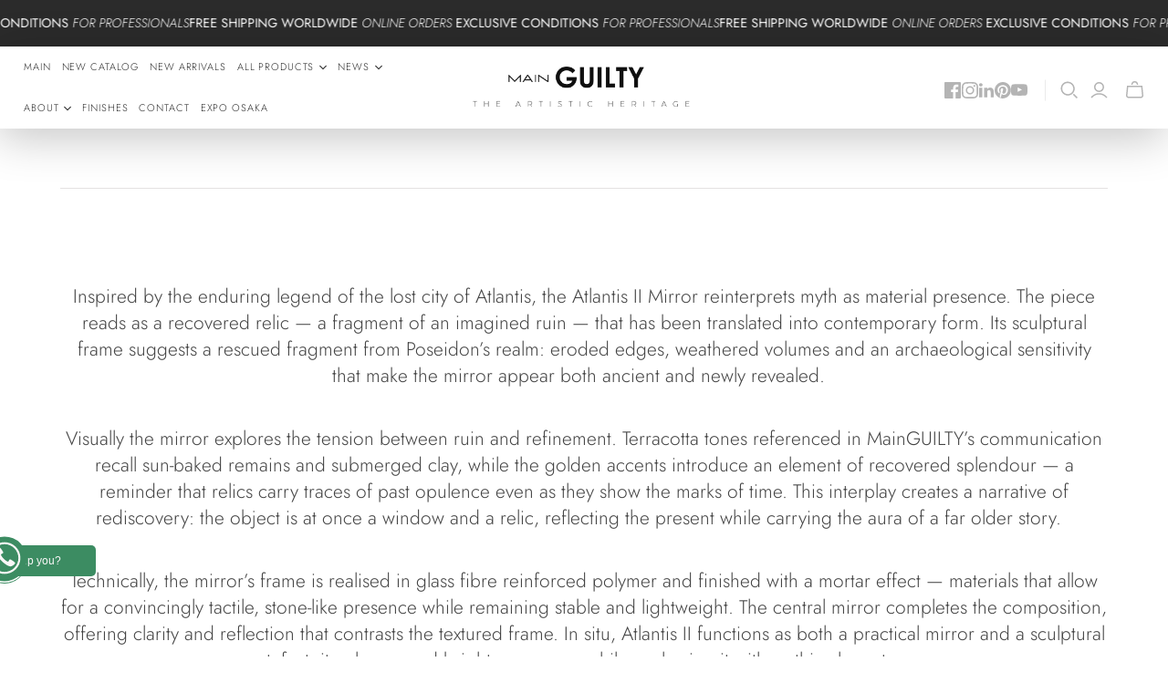

--- FILE ---
content_type: text/css
request_url: https://cdn.shopify.com/extensions/019a6369-6a69-7731-90e8-63ed26908b97/eo_sh_orderonwhatsapp-215/assets/eosh_button.css
body_size: 3960
content:
.eoshpopup-btn{
  position: fixed;
  bottom: 35px;
  width:100%;
  display: flex;
  align-items: center;
  z-index: 1111;
}

.whatsapp-btn svg {
  width: 50px;
  height: 50px;
}

.eoshpopup-btn-right{
 justify-content: right;
 right: 20px;

}

.eoshpopup-btn-left{
 justify-content: left;
 left: 20px;
}

.eoshpopup-btn-center{
 justify-content: center;
 left: 0px;
 right: 0px;
}




.chatbot__button {
   width: 50px;
   height: 50px;
   display: flex;
   justify-content: center;
   align-items: center;
   background: none;
   color: #f3f7f8;
   border: 1px solid;
   border-radius: 50%;
   outline: none;
   cursor: pointer;
   z-index: 999999999;
 }
 
 .btn-txt {
   width: 200px;
   margin-right: 250px;
   color: #000000;
   background: #ffffff;
   padding: 10px 0;
   border-radius: 5px;
   font-size: 12px;
   padding: 10px;
 }

 .eoshpopup-btn-left .btn-txt {
   margin-left: 250px;
   margin-right: 0;
 }
 .eoshpopup-btn-right .btn-txt {
   margin-right: 250px;
   margin-left: 0;
 }

 .eoshpopup-btn-center .btn-txt {
   margin-right: 0;
   margin-left: 250px;
 }

 
 .chatbot__button span {
   position: absolute;
   transition: all 0.4s ease;
 }
 
 .show-chatbot .chatbot__button span.whatsapp-btn {
   opacity: 0;
   transform: scale(0) rotate(1turn);
   -webkit-transform: scale(0) rotate(1turn);
 }
 
 .show-chatbot .chatbot__button span.btn-txt {
   opacity: 0;
   -ms-transform: translateY(15px);
   transform: translateY(15px);
   -webkit-transform: translateY(15px);
   -moz-transform: translateY(15px);
   visibility: hidden;
 }
 
 .chatbot__button span.cross-btn {
   opacity: 0;
   -ms-transform: scale(1) rotate(0deg);
   transform: scale(1) rotate(0deg);
   -webkit-transform: scale(1) rotate(0deg);
   -moz-transform: scale(1) rotate(0deg);
 }
 
 .show-chatbot .chatbot__button span.cross-btn {
   opacity: 1;
 }
 
 .chatbot {
   border-radius: 5px 5px 8px 8px;
   -webkit-border-radius: 5px 5px 8px 8px;
   -moz-border-radius: 5px 5px 8px 8px;
   bottom: 102px;
   box-shadow: 0 10px 10px 4px rgba(0, 0, 0, 0.04);
   -webkit-box-shadow: 0 10px 10px 4px rgba(0, 0, 0, 0.04);
   -moz-box-shadow: 0 10px 10px 4px rgba(0, 0, 0, 0.04);
   font-family: Arial, Helvetica, sans-serif;
   max-width: calc(100% - 50px);
   opacity: 0;
   overflow: hidden;
   position: fixed;
   right: 40px;
   bottom: 150px;
   -ms-transform: translateY(50px);
   transform: translateY(50px);
   -webkit-transform: translateY(50px);
   -moz-transform: translateY(50px);
   transition: all 0.4s ease;
   -webkit-transition: all 0.4s ease;
   -moz-transition: all 0.4s ease;
   visibility: hidden;
   width: 350px;
   will-change: transform, visibility, opacity;
   z-index: 999999998;
   background-color: #ffffff;
 
 }

 .eoshpopup-btn-left .chatbot{
   left:40px;
 }

 .eoshpopup-btn-right .chatbot{
   right:40px;
 }

 .eoshpopup-btn-center .chatbot{
   left:auto;
   right:auto;
 }

 
 .show-chatbot .chatbot {
   opacity: 1;
   -ms-transform: translate(0);
   transform: translate(0);
   -webkit-transform: translate(0);
   -moz-transform: translate(0);
   visibility: visible;
   bottom: 100px;
   z-index: 11111;
 }
 
 .chatbot__header {
   position: relative;
   background-color: rgb(45, 183, 66);
   padding: 16px 0;
 }
 
 
 
 .header-content {
   width: 100%;
   display: flex;
   flex-direction: row;
   margin-left: auto;
   padding: 0 15px;
   color: #ffffff;
   align-items: center;
}

 .header_image{
   margin-right: 10px;
 }
 .chatbot__header span {
   display: none;
   position: absolute;
   top: 50%;
   right: 20px;
   color: #202020;
   transform: translateY(-50%);
   cursor: pointer;
 }
 
 .chatbox__title {
   padding-bottom: 5px;
   margin: 0;
   color: #ffff;
   line-height: 25px;
   letter-spacing: 0.0025em;
   font-weight: 700;
 }

 .chatbox__title + p {
   line-height: 20px;
   letter-spacing: 0.0025em;
   margin: 10px 0;
 }
 
 .chatbot__box {
   height: -webkit-fill-available;
   overflow-y: scroll;
   padding: 0px 20px 10px;
   margin:0;
 }
 
 .notice {
   color:black;
   font-size: 12px;
   font-weight: 500;
   list-style-type: none;
   padding: 0 3px;
   margin: 10px;
 }
 
 .chatbot__chat {
   display: flex;
 }
 
 .card_item .card_link {
   text-decoration: none;
   background: #f5f7f9;
   padding: 13px 40px 12px 74px;
   width: 100%;
   text-decoration: none;
   list-style: none;
   position: relative;
   margin-bottom: 10px;
   border-radius: 2px 4px 2px 4px;
   display: flex;
   align-items: center;
   cursor: pointer;
 }
 
 .card_link:hover {
   background: #ffffff;
   box-shadow: 0 7px 15px 1px rgb(55 62 70 / 7%);
 }
 
 .card_item {
   width: 100%;
   text-decoration: none;
   list-style: none;
   position: relative;
   margin-bottom: 10px;
   border-radius: 2px 4px 2px 4px;
 }
 
 .non_active {
   width: 100%;
   text-decoration: none;
   list-style: none;
   position: relative;
   margin-bottom: 10px;
   border-radius: 2px 4px 2px 4px;
   pointer-events:none;
 }
 
 .non_active:after {
   background: url('/home/unitedsol/Desktop/Apps Design/whatsapp popup/images/non-active.png') top no-repeat;
   background-size: 25px;
   content: "";
   display: block;
   height: 30px;
   position: absolute;
   right: 14px;
   top: 26px;
   width: 30px;
 }
 
 .non_active .card_link:hover {
   background: #f5f7f9;
   box-shadow: none;
 }
 
 .popup_status {
   color: #f5a623;
   font-size: 10px;
   line-height: 1.125em !important;
   padding: 5px 0 0;
 }
 
 .popup_avatar {
   border-radius: 50%;
   -webkit-border-radius: 50%;
   -moz-border-radius: 50%;
   left: 12px;
   overflow: hidden;
   position: absolute;
   top: 12px;
 }
 
 .popup_avatar_image {
   height: 48px;
   width: 48px;
   display: block;
 }
 
 .popup_txt {
   display: table-cell;
   height: 48px;
   min-height: 48px;
   vertical-align: middle;
 }
 
 .popup_name {
   color: #363c47;
   font-size: 14px;
   line-height: 1.188em !important;
 }
 
 .popup_duty {
   color: #989b9f;
   font-size: 11px;
   line-height: 1.125em !important;
   padding: 2px 0 0;
 }
 

 .online_user_img .image-round {
   border: 3px solid #fff;
   border-radius: 50%;
   height: 55px;
   overflow: hidden;
   position: relative;
   width: 55px;
 }

 .online_user_img .image-square {
   border-radius: 0;
   height: 55px;
   overflow: hidden;
   position: relative;
   width: 55px;
 }
 
 .online_user_link_btn_round {
   border-radius: 50vh;
   box-shadow: 0 4px 8px 1px rgba(32, 32, 37, 0.09) !important;
   -webkit-box-shadow: 0 4px 8px 1px rgba(32, 32, 37, 0.09) !important;
   -moz-box-shadow: 0 4px 8px 1px rgba(32, 32, 37, 0.09) !important;
   color: #fff;
   display: block;
   font-family: Arial, Helvetica, sans-serif;
   line-height: 1;
   position: relative;
   text-decoration: none !important;
   width: 300px;
 }

 .online_user_link_btn_square {
   border-radius: 0;
   box-shadow: 0 4px 8px 1px rgba(32, 32, 37, 0.09) !important;
   -webkit-box-shadow: 0 4px 8px 1px rgba(32, 32, 37, 0.09) !important;
   -moz-box-shadow: 0 4px 8px 1px rgba(32, 32, 37, 0.09) !important;
   color: #fff;
   display: block;
   font-family: Arial, Helvetica, sans-serif;
   line-height: 1;
   position: relative;
   text-decoration: none !important;
   width: 300px;
 }
 
 .online_user_link_online {
   backface-visibility: hidden;
   background: #2db742;
   cursor: pointer !important;
   transition: all 0.4s ease !important;
   -webkit-transition: all 0.4s ease !important;
   -moz-transition: all 0.4s ease !important;
   will-change: transform;
 }
 
 .online_user_link_img {
   margin: 20px 0;
   position: relative;
   width: 100%;
   display: flex;
   align-items: center;
 }
 
 .online_user_link_online:before {
   background: rgba(0, 0, 0, 6%);
   content: "";
   height: 100%;
   left: 0;
   opacity: 0;
   position: absolute;
   top: 0;
   transition: all 0.4s ease;
   -webkit-transition: all 0.4s ease;
   -moz-transition: all 0.4s ease;
   width: 100%;
   will-change: opacity;
   z-index: -1;
 }
 
 .online_user_link_online:hover {
   transform: translateY(-3px);
 }
 
 .online_user_img {
   /* left: 0; */
   /* position: absolute; */
   text-align: center;
   position: relative;
   /* top: 50%;
   transform: translateY(-50%);
   -webkit-transform: translateY(-50%);
   -moz-transform: translateY(-50%); */
 }
 
 .eoshWhatsappButtons {
    max-width: 44rem;
  }

 .online_user_img:after {
   border-radius: 50%;
   -webkit-border-radius: 50%;
   -moz-border-radius: 50%;
   box-shadow: 0 3px 4px 0 rgb(39 38 38/26%);
   -webkit-box-shadow: 0 3px 4px 0 rgb(39 38 38/26%);
   -moz-box-shadow: 0 3px 4px 0 rgb(39 38 38/26%);
   content: "";
   display: block;
   position: absolute;
   right: -10px;
   top: 40px;
   width: 20px;
   height: 20px;
 
   background: #fff
   url([data-uri])
   50% no-repeat;
   background-size: 17px;
 }
 
 .online_user_link_btn_round .online_user_img:after {
  border-radius: 50%;
  -webkit-border-radius: 50%;
  -moz-border-radius: 50%;
  box-shadow: 0 3px 4px 0 rgb(39 38 38/26%);
  -webkit-box-shadow: 0 3px 4px 0 rgb(39 38 38/26%);
  -moz-box-shadow: 0 3px 4px 0 rgb(39 38 38/26%);
  content: "";
  display: block;
  position: absolute;
  right: -10px;
  top: 30px;
  width: 20px;
  height: 20px;

  background: #fff
  url([data-uri])
  50% no-repeat;
  background-size: 17px;
}


 .online_user_text {
   display: flex;
   padding: 0 10px;
   vertical-align: middle;
   font-size: 14px;
   flex-direction: column;
   justify-content: center;
   align-items: center;
   width: 100%;
   text-align: center;
 }
 
 .online_user_info {
   margin-bottom: 4px;
   display: flex;
   align-items: center;
   justify-content: center;
 }
 
 .online_user_name {
   font-weight: 600;
 }
 
 .online_user_status {
  height: 10px;
  width: 10px;
  border-radius: 50%;
  display: inline-block;
  margin-left: 3px;
  background: #51cb50;
  animation: animate 1.5s linear infinite;
 }

 div.online_user_status:empty{
  display: block
 }
 
 .online_user_title {
   font-weight: 600;
 }
 
 @keyframes animate{
   0%{
     opacity: 0;
   }
   50%{
     opacity: 1;
   }
   100%{
     opacity: 0.5;
   }
 }
 
 @media (max-width: 490px) {
   .chatbot {
     width: auto;
   }
 
   .chatbot__box {
     height: 90%;
   }
 
   .chatbot__header span {
     display: inline;
   }
 }
.button-whatsapp {
   display: none;
   overflow: hidden;
   white-space: nowrap;
   width: auto;
   margin-top: 2%;
   font-family: Montserrat, "Trebuchet MS", Helvetica, sans-serif;
   -webkit-font-smoothing: antialiased;
   position: relative;
   padding: .8em .5em;
   /* padding-right: 4.7em; */
   background: #2C8554;
   border: none;
   color: #FFFFFF;
   width: 100%;
   text-align: left;
   font-size: 12px;
}

.button-whatsapp:after, .button-whatsapp:before {
   position: absolute;
   top: 0;
   bottom: 0;
   right: 0;
   padding-top: inherit;
   padding-bottom: inherit;
   width: 2.8em;
   content: "\00a0";
   font-family: FontAwesome, sans-serif;
   font-size: 1.2em;
   text-align: center;
   transition: .2s;
   transform-origin: 50% 60%
}

.phone:before {
   filter: brightness(60%);
   background: #2C8554;
}

.phone:active, .phone:focus, .phone:hover {
   filter: brightness(120%);
   overflow: hidden;
   border-color: #2C8554;
   cursor: pointer;
   box-shadow: inset 0 0 0 0 transparent, 0 1px 0 0 rgba(22, 29, 37, .05), 0 0 1px 0#2C8554;
   background: linear-gradient(180deg, #2C8554, #2C8554)
}

.phone:after {
   content: "\f232"
}

.eosh_overlay{ position: fixed; z-index: 111111; top:0px; left:0px; width:100%; height:100%;background: rgb(26 23 23 / 32%);backdrop-filter: blur(10px); }
  
.eosh_overlay .eosh_popup_outer{ position: relative; width: 100%; height:100%; padding:25px 25px; box-sizing: border-box; }

.eosh_overlay .eosh_popup_outer .eosh_product .eosh_close_btn { position: absolute; right: 10px; top: 10px; background-color: #ffffff; border: none; border-radius: 20px; width: 30px; height: 30px; padding: 5px; z-index: 1111; box-shadow: -2px 2px 9px 4px #bfc7b466; }

.eosh_overlay .eosh_popup_outer .eosh_product .eosh_close_btn img { width: 10px; height: auto; }

.eosh_product{border-radius: 20px;background: #FFF;box-shadow: 0px 0px 10px 0px rgba(0, 0, 0, 0.12); max-width:700px; width: calc(100% - 60px); margin: auto; position: absolute; left: 50%; top:50%; transform: translate(-50%,-50%); display: flex; gap: 20px; align-items: center; }

.eosh_product .eosh_product_image { width: 48%; display: flex; }

.eosh_product .eosh_product_image img { overflow: hidden; border-radius: 20px 0 0 20px; }

.eosh_product_info { width: 48%; overflow-y: auto; height: 480px; box-sizing: border-box; padding: 20px 0;}

.eosh_product .eosh_title h1, .eosh_product .eosh_description p { margin: 0; }

.eosh_product .eosh_title, .eosh_product .eosh_description, .eosh_product .eosh_price { padding-bottom: 15px; }

.eosh_product_title { font-size: 32px; line-height: 40px; }

.eosh_product_description { font-size: 18px; line-height: 24px; }

.eosh_product_price { font-size: 20px; }

.eosh_agents .eosh_offine_agents { background-color: #f5f7f9; box-shadow: 0 6px 5px 2px #bfc7b466; pointer-events: none; }

.eosh_agents .eosh_online_agents, .eosh_agents .eosh_offine_agents { border-radius: 10px; padding: 10px; margin-bottom: 15px; }

.eosh_agents .eosh_online_agents .eosh_agent_link, 
.eosh_agents .eosh_offine_agents .eosh_agent_link { display: flex; align-items: center; justify-content: flex-start; gap: 15px; text-decoration: none; cursor: pointer;}

.eosh_online_agents .eosh_agent_link:after { content: ""; position: absolute; z-index: 1; background-position: center right; background-repeat: no-repeat; width: 32px; height: 32px; margin-left: auto; }

.eosh_offine_agents .eosh_agent_link:after { content: ""; position: absolute; z-index: 1; background-position: center right; background-repeat: no-repeat; width: 32px; height: 32px; margin-left: auto; }

.eosh_agent_link .eosh_agent_img_block { line-height: 0; border-radius: 40px; padding: 3px; }

.eosh_online_agents .eosh_agent_link .eosh_agent_img_block { border: 4px solid transparent; background-clip: padding-box; position: relative; }

.eosh_online_agents .eosh_agent_link .eosh_agent_img_block:before { content: ""; position: absolute; top: 0; right: 0; bottom: 0; left: 0; z-index: 0; margin: -2px; border-radius: inherit; /* inherit container box's radius */ background: linear-gradient(261deg, rgb(251, 250, 45) 33.5%, rgb(214, 4, 4) 59.8%, rgb(241, 57, 221) 67.9%, rgb(95, 11, 228) 90.2%); width: 50px; height: 50px; }

.eosh_online_agents .eosh_agent_img_block .eosh_agent_img { position: relative; z-index: 0;     background-size: cover;
  width: 40px;
  height: 40px;
  background-position: center;
  border-radius: 30px; 
  display: block;}

.eosh_offine_agents .eosh_agent_img_block { border: 4px solid #bfc7b4; }

.eosh_agent_detail .eosh_agent_name { font-size: 20px; font-weight: 600; line-height: 28px; letter-spacing: 0.03em; margin: 0; }

.eosh_offine_agents .eosh_agent_link .eosh_agent_img_block .eosh_agent_img {
  position: relative;
  z-index: 0;
  width: 40px;
  height: 40px;
  background-position: center;
  border-radius: 30px;
  display: block;
}

.eosh_agent_detail .eosh_agent_designation { font-size: 16px; font-weight: 600; line-height: 24px; letter-spacing: 0.03em; margin: 0; }

.eosh_online_agents .eosh_agent_detail .eosh_agent_name, .eosh_online_agents .eosh_agent_detail .eosh_agent_designation { color: #ffffff; }

.eosh_offine_agents .eosh_agent_detail .eosh_agent_name, .eosh_offine_agents .eosh_agent_detail .eosh_agent_designation { color: #bfc7b4; }

@media (min-width: 100px) and (max-width: 767px) {
  .eosh_product{max-height:550px;flex-wrap: wrap; height: auto; overflow-y: auto; padding: 15px; }

  .eosh_product .eosh_product_image { width: 100%; justify-content: center; }

  .eosh_product .eosh_product_image img { border-radius: 20px 20px 0 0; width: 100%;}
  
  .eosh_product_info { width: 100%; height: auto; overflow-y: hidden; }

  .eosh_product_title { font-size: 24px; line-height: 32px; }

  .eosh_product_description { font-size: 16px; line-height: 22px; }

  .eosh_agents .eosh_online_agents .eosh_agent_link, 
.eosh_agents .eosh_offine_agents .eosh_agent_link { gap: 10px; }

.eoshpopup-btn-right .chatbot{right:30px;}
}


@keyframes spin {
   from {
       transform: rotate(0deg);
   }
   to {
       transform: rotate(360deg);
   }
}














--- FILE ---
content_type: text/css
request_url: https://cdn.shopify.com/extensions/019ab845-cba0-7a8c-bc48-c9c90b7eab70/psd-viewer-real3d-flipbook-91/assets/r3d.css
body_size: 22
content:
.r3d-modal[hidden] {
  display: none !important;
}
.r3d-modal {
  position: fixed;
  inset: 0;
  z-index: 9999;
  top: 0;
  left: 0;
  width: 0;
  height: 0;
  width: 100%;
  height: 100vh;
  opacity: 0;
  transition: opacity 0.3s ease-in-out;
  will-change: opacity;
}

.r3d-modal.is-visible {
  opacity: 1;
  transition: opacity 0.6s ease-in-out;
}

.r3d-modal__backdrop {
  position: absolute;
  inset: 0;
  background: rgba(0, 0, 0, 0.6);
  display: block !important;
}
.r3d-modal__dialog {
  position: absolute;
  inset: 5%;
  background: #fff;
  border-radius: 12px;
  display: flex;
  flex-direction: column;
  box-shadow: 0 10px 30px rgba(0, 0, 0, 0.25);
  overflow: hidden;
  display: block !important;
}
.r3d-modal__close {
  position: absolute;
  z-index: 2;
  top: 0.5rem;
  right: 0.75rem;
  border: 0;
  background: transparent;
  font-size: 3rem;
  line-height: 1;
  cursor: pointer;
  width: 50px;
  height: 50px;
  background: rgba(0, 0, 0, 0.7);
  color: white;
}
.r3d-modal__content {
  flex: 1;
  min-height: 320px;
}
.r3d-iframe-lightbox {
  width: 100%;
  height: 100%;
  border: none;
  overflow: hidden;
  position: relative;
  background: none;
}
.r3d-iframe-inline {
  width: 100%;
  border: none;
  overflow: hidden;
  position: relative;
  background: none;
}

.shopify-app-block[id*="pdf_viewer_real3d_flipbook_flipbook_embed"] {
  width: 100% !important;
}

.r3d-fullscreen-mode {
  margin: 0 !important;
  padding: 0 !important;
  position: fixed !important;
  top: 0 !important;
  left: 0 !important;
  width: 100% !important;
  height: 100% !important;
  z-index: 2147483647 !important;
  max-width: initial !important;
  margin-left: 0 !important;
  margin-right: 0 !important;
  margin-top: 0 !important;
  margin-bottom: 0 !important;
  transform: none !important;
}


--- FILE ---
content_type: text/javascript
request_url: https://cdn.shopify.com/extensions/019a6369-6a69-7731-90e8-63ed26908b97/eo_sh_orderonwhatsapp-215/assets/eosh_storefront.js
body_size: 9939
content:
const eoShBaseUrl = 'https://sf-smartchatorder.extendons.com/';
const eoShShopDomain = Shopify.shop;
const eoShThemeId = Shopify.theme.theme_store_id;
const page = location.pathname.split("/")[1];
var appSetting = {
    enable_app: "",
    show_on_product_page: "",
    show_on_collection_page: "",
    show_on_cart_page: "",
    whatsapp_no: "",
    applied_to: "",
    custom_msg_start: "",
    custom_msg_end: "",
    apply_settings: [],
};
var oldCollectionBtn=false;
var widgetElement='';
let eoShPageUrl = $(location).attr("href");
let collectionIds = null;
var agentWhatsappNo='';

$(document).ready(function () {
    getSettings();
});
function getSettings() {
    $.ajax({
        url: eoShBaseUrl + 'api/settings',
        type: 'GET',
        dataType: 'json',
        async: false,
        crossDomain: true,
        data: { 'domain': eoShShopDomain },
        success: function (response) {
            if (response['msg'] == "sucess") {
                appSetting = response['appSetting'];
                if (appSetting['enable_app'] == "1") {
                    if (appSetting['show_on_cart_page'] == "1" && page == "cart") {
                        if(eoShShopDomain == "b3fc84-2.myshopify.com"){
                            if(appSetting.agents.length > 0){
                                var btnShape="online_user_link_btn_round";
                                var imageShape="image-round";
                                if(appSetting.button_shape == "Square"){
                                    btnShape="online_user_link_btn_square";
                                    imageShape="image-square";
                                }
                                if(appSetting.agents[0].agent_icon == null){
                                    var agentImage=`${eoShBaseUrl}/assets/images/whatsappagent.png`;
                                }
                                if(appSetting.agents[0].agent_icon != null){
                                    var agentImage=`${eoShBaseUrl}storage/assets/agents_icons/${appSetting.id}${appSetting.agents[0].agent_icon}`;
                                }
                                        whatsappbutton=`<div class="eoshWhatsappButtons"><div class="online_user">
                                        <div class="onlie_user_details">
                                                <a data-agent_designation=${appSetting.agents[0].agent_designation} data_number=${appSetting.agents[0].agent_whatsapp_no}  data_message_start=${JSON.stringify(appSetting.agents[0].custom_msg_start_agent)}  data_message_end=${JSON.stringify(appSetting.agents[0].custom_msg_end_agent)} rel="nofollow noopener noreferrer" class="${btnShape} online_user_link_img online_user_link_online whatsapp-btn-event" style="background-color: ${appSetting.buttons_bg_color};min-width:320px;">
                                                    <div class="online_user_img">
                                                        <div class=${imageShape} style="background: url('${agentImage}') center center / cover no-repeat; background-size: cover">
                                                        </div>
                                                    </div>
                                                    <div class="online_user_text">
                                                        <div class="online_user_info">
                                                            <div class="online_user_name" style="color: #d5f0d9; opacity: 1">${appSetting.agents[0].agent_name}</div>
                                                            <div class="online_user_status"></div>
                                                        </div>
                                                        <div class="online_user_title" style="color:${appSetting.buttons_text_color}">${appSetting.agents[0].agent_designation}</div>
                                                    </div>
                                                </a>
                                            </div>
                                        </div></div>`;
                                        $('.cart-recap').append(whatsappbutton) ;
                            }
                        }
                        if(appSetting.widgets.enable_widget == "1"){
                            if(eoShShopDomain == "f9ed79-0e.myshopify.com"){
                                appSetting.widgets.icon_text="Checkout via Whatsapp";
                                appSetting.widgets.header_description="Checkout via Whatsapp";
                                appSetting.widgets.heading_text="Checkout via Whatsapp";
                            }
                            showWhatsappWidgetButton();
                        }
                        showOnCartPage(appSetting.apply_settings);
                    } else if (appSetting['show_on_product_page'] == "1" && eoShPageUrl.includes('/products')) {
                        showOnProductPage(appSetting.apply_settings);
                    } else if (appSetting['show_on_collection_page'] == "1" && page == "collections") {
                        if(appSetting.widgets.enable_widget == "1"){
                            showWhatsappWidgetButton();
                        }
                        showOnCollectionsPage(appSetting.apply_settings);
                    } else if(window.location.pathname == "/" || meta.page.pageType == "home"){
                        if(appSetting.widgets.enable_widget == "1"){
                            showWhatsappWidgetButton();
                            whatsappInitializationOnCollectionsPage();
                            if(eoShShopDomain == "yaqkun-ii.myshopify.com"){
                                showOnCollectionsPage(appSetting.apply_settings);
                            }
                        }
                    }else{
                        if(eoShShopDomain == "grupozonico.myshopify.com"){
                            if(appSetting.widgets.enable_widget == "1"){
                                showWhatsappWidgetButton();
                                whatsappInitializationOnCollectionsPage();
                            }

                        }
                    }
                }
            }
        },
        error: function (reject) {
            alert(reject['error']['body']);
        }
    });
}
function showOnProductPage(rules) {
    collectionIds = null;
    $.getJSON(window.location.pathname + '.js', function (product) {
        let available = false;
        let params = (new URL(window.location)).searchParams;
        if (params.get('variant')) {
            variantId = params.get('variant');
            product.variants.forEach(variant => {
                if (variant.id == variantId && variant.available) {
                    available = true;
                    return false;
                }
            });
        } else {
            available = true;
        }
        if (appSetting.applied_to == "products") {
            let found = 0;
            rules.forEach(rule => {
                if (rule.product_id == product.id) {
                    found = 1;
                    return false;
                }
            });
            if (found == 0) {
                whatsappButtonShow();
            }
            whatsappInitializationOnProductPage(product);
        } else if (appSetting.applied_to == "collections") {
            $.when(getCollectionIds("gid://shopify/Product/" + product.id)).done(function (response) {
                collectionIds = response;
                let found = 0;
                rules.forEach(rule => {
                    collectionIds.forEach(collectionId => {
                        if (rule.product_id == collectionId[0]) {
                            found = 1;
                            return false;
                        }
                    });
                });
                if (found == 0) {
                    whatsappButtonShow();
                }
                whatsappInitializationOnProductPage(product);

            });
        }
        if (!(product.available && available)) {
            $('.eoshWhatsappButtons').hide();
        }
    });

    $("select").change(function () {
        $('.eoshWhatsappButtons').hide();
        $.getJSON(window.location.pathname + '.js', function (product) {
            let available = false;
            let params = (new URL(window.location)).searchParams;
            if (params.get('variant')) {
                variantId = params.get('variant');
                product.variants.forEach(variant => {
                    if (variant.id == variantId && variant.available) {
                        available = true;
                        return false;
                    }
                });
            } else {
                available = true;
            }
            if (appSetting.applied_to == "products") {
                let found = 0;
                rules.forEach(rule => {
                    if (rule.product_id == product.id) {
                        found = 1;
                        return false;
                    }
                });
                if (found == 0) {
                    $(".button-whatsapp-unique").show();
                    $('.eoshWhatsappButtons').show();
                }
            } else if (appSetting.applied_to == "collections") {
                let found = 0;
                rules.forEach(rule => {
                    collectionIds.forEach(collectionId => {
                        if (rule.product_id == collectionId[0]) {
                            found = 1;
                            return false;
                        }
                    });
                });
                if (found == 0) {
                    whatsappButtonShow();
                }
            }
            if (!(product.available && available)) {
                $('.eoshWhatsappButtons').hide();
            }
        });
    });
}
function showOnCartPage(rules) {
    whatsappInitializationOnCartPage(rules);
}
function showOnCollectionsPage(rules) {
    let whatsappBtnBefore = `<style>.phone:before {filter: brightness(60%);background:${appSetting.buttons_bg_color}}</style>`;
    if (appSetting.applied_to == "products") {
        let products = $("button[data_value]");
        for (let index = 0; index < products.length; index++) {
            product = products[index];
            let found = 0;
            if ($(product).attr("available") == "true") {
                rules.forEach(rule => {
                    if (rule.product_id == $(product).attr("data_id")) {
                        found = 1;
                        return false;
                    }
                });
            } else {
                found = 1;
            }
            if (found == 0) {
                $(product).show();
                $('.button-whatsapp').css('background',appSetting.buttons_bg_color);
                $('.button-whatsapp').text(appSetting.buttons_text)
                $(whatsappBtnBefore).insertBefore(".button-whatsapp");
            }
            if (index == (products.length - 1)) {
                whatsappInitializationOnCollectionsPage();
            }
        }
        whatsappInitializationOnCollectionsPage();
    }else if (appSetting.applied_to == "collections") {
        let products = $("button[data_value]");
        let ids = [];
        for (let index = 0; index < products.length; index++) {
            product = products[index];
            ids.push("gid://shopify/Product/" + $(product).attr("data_id"));
        }
        $.when(getCollectionIds(ids)).done(function (response) {
             collectionIds = response;
            let found = [];
            collectionIds.forEach(collectionId => {
                rules.forEach(rule => {
                    if (rule.product_id == collectionId[0]) {
                        found[collectionId[1]] = 1;
                    }
                });
            });
            for (let index = 0; index < products.length; index++) {
                if (!(found[index])) {
                    product = products[index];
                    if ($(product).attr("available") == "true") {
                        $(product).show();
                        $('.button-whatsapp').css('background',appSetting.buttons_bg_color);
                        $('.button-whatsapp').text(appSetting.buttons_text)
                        $(whatsappBtnBefore).insertBefore(".button-whatsapp");
                    }
                }
                if (index == (products.length - 1)) {
                    whatsappInitializationOnCollectionsPage();
                }
            }
        });
        whatsappInitializationOnCollectionsPage();
    }
}
function whatsappInitializationOnProductPage(product) {
    $(".whatsapp-btn-event,.button_whatsapp").on('click', function () {
        $("#section-modal-popup-product").show();
        $(".model-loader").show();
        $(".order_popup").hide();
        widgetElement=$(this);
        incrementStat('whatsapp_btn_product');
        if(eoShShopDomain == "87fff8-40.myshopify.com"){
            if(appSetting.agents.length > 0){
                var agentNumber=$(widgetElement).attr('data_number');
                var agentMessageStart=$(widgetElement).attr('data_message_start');
                var agentMessageEnd=$(widgetElement).attr('data_message_end');
                appSetting.whatsapp_no=agentNumber;
                appSetting.custom_msg_start=agentMessageStart;
                appSetting.custom_msg_end=agentMessageEnd;
            }
            window.location.href ="https://api.whatsapp.com/send?phone=" + appSetting.whatsapp_no + "&text=" + appSetting.custom_msg_start + "\%0A" + appSetting.custom_msg_end + "\%0A", '_blank';
            return false;
        }
        selectedVariantId = 0;
        available = false;
       let myParams = (new URL(window.location)).searchParams;
        if (myParams.get('variant')) {
            variantId = myParams.get('variant');
            product.variants.forEach(variant => {
                if (variant.id == variantId && variant.available) {
                    selectedVariantId = variant.id;
                    available = true;
                    return false;
                }
            });
        } else {
            response = isSoldOut(product);
            available = response[0];
            selectedVariantId = response[1];
        }
        if (available) {
            lineItems = [{ 'variant_id': selectedVariantId, 'quantity': ($("input[name='quantity']").val() === undefined) ? 1 : $("input[name='quantity']").val() }];
            createDraftOrder(lineItems, product);
        } else {
            $(".model-loader").hide();
            $(".order_popup").show();
        }
    });
}
function whatsappInitializationOnCartPage(rules) {
    $(".button-whatsapp,.whatsapp-btn-event").on('click', function (event) {
        event.preventDefault();
        $("#section-modal-popup-cart").show();
        $(".model-loader").show();
        $(".order_popup").hide();
        widgetElement=$(this);
        if(eoShShopDomain == "87fff8-40.myshopify.com"){
            if(appSetting.agents.length > 0){
                var agentNumber=$(widgetElement).attr('data_number');
                var agentMessageStart=$(widgetElement).attr('data_message_start');
                var agentMessageEnd=$(widgetElement).attr('data_message_end');
                appSetting.whatsapp_no=agentNumber;
                appSetting.custom_msg_start=agentMessageStart;
                appSetting.custom_msg_end=agentMessageEnd;
            }
            window.location.href ="https://api.whatsapp.com/send?phone=" + appSetting.whatsapp_no + "&text=" + appSetting.custom_msg_start + "\%0A" + appSetting.custom_msg_end + "\%0A", '_blank';
            return false;
        }
        $.getJSON(window.location.pathname + '.js', function (cart) {
            if (appSetting.applied_to == "products") {
                items = [];
                let excludePrice = '000';
                cart.items.forEach(item => {
                    found = 0;
                    rules.forEach(rule => {
                        if (rule.product_id == item.product_id) {
                            found = 1;
                            excludePrice += item.line_price;
                            return false;
                        }
                    });
                    if (found == 0) {
                        item = excludeUnwantedDataFromItem(item);
                        items.push(item);
                    }
                });
                createCartDraftOrder(items, excludePrice, cart);
            } else if (appSetting.applied_to == "collections") {
                ids = [];
                cart.items.forEach(item => {
                    ids.push("gid://shopify/Product/" + item.product_id);
                });
                $.when(getCollectionIds(ids)).done(function (response) {
                    items = [];
                    collectionIds = response;
                    found = [];
                    collectionIds.forEach(collectionId => {
                        rules.forEach(rule => {
                            if (rule.product_id == collectionId[0]) {
                                found[collectionId[1]] = 1;
                            }
                        });
                    });
                    let excludePrice = '000';
                    for (let index = 0; index < ids.length; index++) {
                        if (!(found[index])) {
                            item = excludeUnwantedDataFromItem(cart.items[index]);
                            items.push(item);
                        } else {
                            excludePrice += cart.items[index].line_price;
                        }
                    }
                    createCartDraftOrder(items, excludePrice, cart);
                });
            }
        });
    });
}
function whatsappInitializationOnCollectionsPage() {
    let product;
    $(document).off('click', '.button-whatsapp,.whatsapp-btn-event');
    $(document).on('click', '.button-whatsapp,.whatsapp-btn-event', function () {
        widgetElement=$(this);
        if($(this).hasClass('button-whatsapp')){
            if(eoShShopDomain != "84ac50-3.myshopify.com" && eoShShopDomain != "9132fa-f1.myshopify.com"){
                $(".eosh_product").empty();
                $("#eosh_product_popup").show();
                $(".model-loader").show();
            }
            oldCollectionBtn=true;
            product = $(this).attr('data_value');
            productHandleInfo(product)
            return false;
        }else{
            oldCollectionBtn=false;
            var agentNumber=$(widgetElement).attr('data_number');
            var agentMessageStart=$(widgetElement).attr('data_message_start');
            var agentMessageEnd=$(widgetElement).attr('data_message_end');
            agentWhatsappNo=agentNumber;
            incrementStat('click_count');
            if(eoShShopDomain == "grupozonico.myshopify.com"){
               var pageURL=window.location.href;
               window.location.href="https://api.whatsapp.com/send?phone=" + agentNumber + "&text=" + agentMessageStart + "\%0A" + agentMessageEnd + "\%0A"+ pageURL +"\%0A", '_blank';
               return false;
            }else{
                window.location.href="https://api.whatsapp.com/send?phone=" + agentNumber + "&text=" + agentMessageStart + "\%0A" + agentMessageEnd + "\%0A", '_blank';
            }
        }
    });
    $(document).on('click', '.order-now', function () {
        $(".order_popup_collection").hide();
        $(".model-loader").show();
         if(appSetting.agents.length > 0){
            oldCollectionBtn=false;
            widgetElement=$(this);
         }
        $.getJSON(product + '.js', function (product) {
                response = isSoldOut(product);
                available = response[0];
                variantId = response[1];
                if (available) {
                    lineItems = [{ 'variant_id': variantId, 'quantity': 1 }];
                    createDraftOrder(lineItems, product);
                }
        });
    });
}
function productHandleInfo(product) {
    $.ajax({
            url: product + '.js',
            type: "GET",
            dataType: "json",
            async: false,
            crossDomain: true,
            success: function (product) {
                incrementStat('whatsapp_btn_collection');
                response = isSoldOut(product);
                available = response[0];
                variantId = response[1];
                index = response[2];
                let priceSpan=`<span class="eosh_product_price">${getPriceInDecimals(product.price.toString())}</span>`;
                if(eoShShopDomain == "0ccd67-2.myshopify.com"){
                    priceSpan='';
                }
                if (available) {
                        if(eoShShopDomain == "84ac50-3.myshopify.com" || eoShShopDomain == "9132fa-f1.myshopify.com"){
                            oldCollectionBtn=false;
                            lineItems = [{ 'variant_id': variantId, 'quantity': 1 }];
                            createDraftOrder(lineItems, product);
                        }else{
                                let productsDetails= `<div class="eosh_product"><button class="eosh_close_btn" onClick="(function(){document.getElementById('eosh_product_popup').style.display = 'none';return false;})();return false;"> <img src="${eoShBaseUrl}/assets/images/close.png" alt="cross.png"> </button>
                                <div class="eosh_product_image">
                                    <img src="${product.featured_image}" alt="Product Image">
                                </div>
                                <div class="eosh_product_info">
                                    <div class="eosh_title">
                                        <h1 class="eosh_product_title">${product.title}</h1>
                                    </div>
                                    <div class="eosh_description">
                                        <p class="eosh_product_description">${product.description}</p>
                                    </div>
                                    <div class="eosh_price">
                                        ${priceSpan}
                                    </div>
                                    </div>
                                </div>`;
                                $(productsDetails).appendTo($(".eosh_popup_outer"));
                                if(eoShShopDomain == "9132fa-f1.myshopify.com"){
                                    $('.eosh_price').hide();
                                }
                                popupOnCollectionPage(appSetting);
                                $(".order_popup").show();
                                $(".model-loader").hide();
                            }
                }
            }
    });
}
function getPriceInDecimals(price) {
    let dot = ".";
    let position = price.length - 2;
    return [price.slice(0, position), dot, price.slice(position)].join('');
}
function getCollectionIds(productId) {
    return $.ajax({
        url: eoShBaseUrl + 'api/collections-id',
        type: 'GET',
        dataType: 'json',
        async: false,
        crossDomain: true,
        data: { 'domain': eoShShopDomain, productIds: productId }
    });
}
function incrementStat(statKey){
    $.ajax({
      url: eoShBaseUrl+'api/stats/increment',
      type: "POST",
      dataType: 'json',
      async: false,
      crossDomain: true,
      data: {
        statKey: statKey,
        domain: eoShShopDomain,
        agentWhatsappNo:agentWhatsappNo,
      },
      success: function () {
        console.log('stat added');
      }
    });
    return false;
}

function popupOnCollectionPage(appSetting){
    var btnShape="online_user_link_btn_round";
                var imageShape="image-round";
                var onlineAgentImage;
                if(appSetting.agents.length > 0){
                  if(appSetting.show_product_ds_full == "1" || appSetting.show_product_both == "1"){
                        if(appSetting.button_shape == "Square"){
                            btnShape="online_user_link_btn_square";
                            imageShape="image-square";
                        }
                        appSetting.agents.forEach(agent => {
                                if(agent.agent_status == "1"){
                                    if(agent.agent_icon == null){
                                        var onlineAgentImage=`${eoShBaseUrl}assets/images/whatsappagent.png`;
                                    }
                                    if(agent.agent_icon != null){
                                        var onlineAgentImage=`${eoShBaseUrl}storage/assets/agents_icons/${appSetting.id}${agent.agent_icon}`;
                                    }
                                        whatsappbutton=`<div class="eosh_agents" id="eosh_agents">
                                        <div class="eosh_online_agents" style="background-color: ${appSetting.buttons_bg_color};">
                                            <a data-agent_designation=${agent.agent_designation} data_number=${agent.agent_whatsapp_no}  data_message_start=${JSON.stringify(agent.custom_msg_start_agent)}  data_message_end=${JSON.stringify(agent.custom_msg_end_agent)} rel="nofollow noopener noreferrer" class="eosh_agent_link order-now" style="background-image: url(${eoShBaseUrl}assets/agents_icons/online_whatsapp.png);background-repeat: no-repeat; background-position: right;">
                                                <div class="eosh_agent_img_block">
                                                     <div class="eosh_agent_img" style="background: url('${onlineAgentImage}'); background-size: cover; background-position: center;"></div>
                                                </div>
                                                <div class="eosh_agent_detail">
                                                    <h2 class="eosh_agent_name">${agent.agent_name}</h2>
                                                    <h3 class="eosh_agent_designation" style="color:${appSetting.buttons_text_color}">${agent.agent_designation}</h3>
                                                </div>
                                            </a>
                                        </div>
                                    </div>`;
                                    $(whatsappbutton).insertAfter(".eosh_price");
                                }
                                if(agent.agent_status == "0"){
                                    if(agent.agent_icon == null){
                                        var agentImage=`${eoShBaseUrl}assets/images/whatsappagent.png`;
                                    }
                                    if(agent.agent_icon != null){
                                        var agentImage=`${eoShBaseUrl}storage/assets/agents_icons/${appSetting.id}${agent.agent_icon}`;
                                    }
                                    offlineAgents=` <div class="eosh_agents" id="eosh_agents">
                                     <div class="eosh_offine_agents">
                                    <a data-agent_designation=${agent.agent_designation} data_number=${agent.agent_whatsapp_no}  data_message_start=${JSON.stringify(agent.custom_msg_start_agent)}  data_message_end=${JSON.stringify(agent.custom_msg_end_agent)} rel="nofollow noopener noreferrer" class="eosh_agent_link button_whatsapp" style="background-image: url(${eoShBaseUrl}assets/agents_icons/offline_whatsapp.png);background-repeat: no-repeat; background-position: right;">
                                        <div class="eosh_agent_img_block">
                                             <div class="eosh_agent_img" style="background: url('${agentImage}') center center / cover no-repeat; background-size: cover"></div>
                                        </div>
                                        <div class="eosh_agent_detail">
                                            <h2 class="eosh_agent_name">${agent.agent_name}</h2>
                                            <h3 class="eosh_agent_designation">${agent.agent_designation}</h3>
                                        </div>
                                    </a>
                                </div></div>`;
                                if($("#eosh_agents").hasClass(".eosh_agents")){
                                    $(offlineAgents).insertAfter(".eosh_online_agents");
                                }
                                else{
                                    $(offlineAgents).insertAfter(".eosh_price");
                                }

                                }
                        });
                        if(eoShShopDomain == "0ccd67-2.myshopify.com"){
                            $('#eosh_product_popup').after('<style>.eosh_online_agents .eosh_agent_link .eosh_agent_img_block:before{background: #FFCF00 !important;}</style>');
                        }
                    }
                }else{
                    whatsappbutton=`<div class="eosh_agents" id="eosh_agents">
                    <div class="eosh_online_agents" style="background-color: ${appSetting.buttons_bg_color};">
                        <a  data_number=${appSetting.whatsapp_no}  rel="nofollow noopener noreferrer" class="eosh_agent_link order-now" style="background-image: url(${eoShBaseUrl}assets/agents_icons/online_whatsapp.png);background-repeat: no-repeat; background-position: right;">
                            <div class="eosh_agent_img_block">
                                 <div class="eosh_agent_img" style="background: url('${eoShBaseUrl}/assets/images/whatsappagent.png'); background-size: cover; background-position: center;"></div>
                            </div>
                            <div class="eosh_agent_detail">
                                <h2 class="eosh_agent_name">Agent</h2>
                                <h3 class="eosh_agent_designation" style="color:${appSetting.buttons_text_color}">${appSetting.buttons_text}</h3>
                            </div>
                        </a>
                    </div>
                </div>`;
                $(whatsappbutton).insertAfter(".eosh_price");
                }
}
function sendCartToWhatsapp(items, excludePrice, cart, invoiceUrl) {
    let itemList='';
    if(eoShShopDomain == "3319b0-4.myshopify.com"){
        itemList = "Total de itens: " + items.length;
    }
    if(eoShShopDomain == "30e80c.myshopify.com"){
        itemList = "Artículo total: " + items.length;
    }
    if(eoShShopDomain == "b3fc84-2.myshopify.com"){
        itemList = "";
    }
    else{
            itemList = "Total Item: " + items.length;
    }
    items.forEach(item => {
        let price = getPriceInDecimals(item.final_price.toString());
        let itemProperty='';
        if(eoShShopDomain == "30e80c.myshopify.com"){
            itemProperty = {
                "producto": ` ${item.title}`,
                "precio": ` ${price}`,
                "Cantidad": ` ${item.quantity}`,
                "Total del producto": ` ${item.quantity} x ${price} = ${getPriceInDecimals(item.line_price.toString())}`,
            };
        }
        else if(eoShShopDomain == "b3fc84-2.myshopify.com"){
            itemProperty = {
                "Nome ": ` ${item.title}`,
                "Preço": ` ${price}`,
                "Quantidade": ` ${item.quantity}`,
                "URL do produto": ` ${eoShShopDomain}${item.url}`,
            };
        }
        else if(eoShShopDomain == "3319b0-4.myshopify.com"){
            itemProperty = {
                "Produto": ` ${item.title}`,
                "Preço do produto": `R$ ${price}`,
                "Quantidade de produto": ` ${item.quantity}`,
                "Total do produto": ` ${item.quantity} x ${price} =R$ ${getPriceInDecimals(item.line_price.toString())}`,
                "URL do produto": 'https://www.decorarclinica.com.br/'+item.url
            };
        }
        else if(eoShShopDomain == "0ccd67-2.myshopify.com"){
            itemProperty = {
                "Nome do produto": ` ${item.title}`,
                "Quantidade": ` ${item.quantity}`,
                "Link do produto": 'https://0ccd67-2.myshopify.com'+item.url
            };
        }else if (eoShShopDomain == "88949a-d3.myshopify.com"){
            itemProperty = {
                "Product title ":`${encodeURIComponent(item.title)}`,
                "Product price ": ` ${price}`,
                "Product Quantity ": ` ${item.quantity}`,
                "Product Total ": ` ${item.quantity} x ${price} = ${getPriceInDecimals(item.line_price.toString())}`,
                "Product url ": ` ${eoShShopDomain}${item.url}`
            };
        }
        else if(eoShShopDomain == "f9ed79-0e.myshopify.com"){
            itemProperty = {
                "Product ": ` ${item.title}`,
                "price": ` ${price}`,
                "Quantity": ` ${item.quantity}`,
                "Total ": ` ${item.quantity} x ${price} = ${getPriceInDecimals(item.line_price.toString())}`,
                "url": `https://enkajihouseholds.shop${item.url}`
            }
        }
        else{
            itemProperty = {

                "Product title ": ` ${item.title}`,
                "Product price ": ` ${price}`,
                "Product Quantity ": ` ${item.quantity}`,
                "Product Total ": ` ${item.quantity} x ${price} = ${getPriceInDecimals(item.line_price.toString())}`,
                "Product url ": ` ${eoShShopDomain}${item.url}`
            };
        }
        itemProperty = JSON.stringify(itemProperty);
        itemProperty = itemProperty.replace(/{/g, '');
        itemProperty = itemProperty.replace(/}/g, '');
        itemProperty = itemProperty.replace(/"/g, '');
        itemProperty = itemProperty.replace(/,/g, '\%0A');
        // itemProperty = encodeURIComponent(itemProperty.trim());
        itemList += "\%0A" + itemProperty
    });
    excludePrice = getPriceInDecimals(excludePrice.toString());
    let price = getPriceInDecimals(cart.total_price.toString());
    if(eoShShopDomain == "30e80c.myshopify.com"){
        itemList += "\%0A" + "Orden total: " + (parseFloat(price) - parseFloat(excludePrice)).toFixed(2);
    }
    else if(eoShShopDomain == "b3fc84-2.myshopify.com"){
        itemList += "\%0A" + "Preço Total: " + (parseFloat(price) - parseFloat(excludePrice)).toFixed(2);
    }
    else if(eoShShopDomain == "3319b0-4.myshopify.com"){
        itemList += "\%0A" + "Preço total:  R$ " + (parseFloat(price) - parseFloat(excludePrice)).toFixed(2);
    }
    else{
        itemList += "\%0A" + "Total Price: " + (parseFloat(price) - parseFloat(excludePrice)).toFixed(2);
    }
    if(appSetting.agents.length > 0){
        var agentNumber=$(widgetElement).attr('data_number');
        var agentMessageStart=$(widgetElement).attr('data_message_start');
        var agentMessageEnd=$(widgetElement).attr('data_message_end');
        appSetting.whatsapp_no=agentNumber;
        appSetting.custom_msg_start=agentMessageStart;
        appSetting.custom_msg_end=agentMessageEnd;
    }
    agentWhatsappNo=appSetting.whatsapp_no;
    incrementStat('click_count');
    if(eoShShopDomain == "pet-set-go-5515.myshopify.com" || eoShShopDomain == "dubaionlinemart.myshopify.com"){
        window.location.href = "https://api.whatsapp.com/send?phone=" + appSetting.whatsapp_no + "&text=" + appSetting.custom_msg_start + "\%0A" + itemList + "\%0A Place Your Order : " + invoiceUrl + "\%0A" + appSetting.custom_msg_end + "\%0A", '_blank'
        return false;
    }if(eoShShopDomain == "30e80c.myshopify.com"){
        window.location.href ="https://api.whatsapp.com/send?phone=" + appSetting.whatsapp_no + "&text=Estoy interesado en pedir el producto:", '_blank';
        // window.location.href ="https://api.whatsapp.com/send?phone=" + appSetting.whatsapp_no + "&text=" + appSetting.custom_msg_start + "\%0A" + itemList + "\%0A" + appSetting.custom_msg_end + "\%0A", '_blank';
        return false;
    }
    if(eoShShopDomain == "b3fc84-2.myshopify.com"){
        window.location.href ="https://api.whatsapp.com/send?phone=" + appSetting.whatsapp_no + "&text=" + appSetting.custom_msg_start + "\%0A" + itemList + "\%0A" + appSetting.custom_msg_end + "\%0A", '_blank';
        return false;
    }if(eoShShopDomain == "65995d-4.myshopify.com"){
        window.location.href ="https://api.whatsapp.com/send?phone=" + appSetting.whatsapp_no + "&text=" + appSetting.custom_msg_start + "\%0A" + itemList + "\%0A" + appSetting.custom_msg_end + "\%0A", '_blank';
        return false;
    }if(eoShShopDomain == "3319b0-4.myshopify.com"){
        window.location.href ="https://api.whatsapp.com/send?phone=" + appSetting.whatsapp_no + "&text=" + appSetting.custom_msg_start + "\%0A" + itemList + "\%0A" + appSetting.custom_msg_end + "\%0A", '_blank';
        return false;
    }if(eoShShopDomain == "0ccd67-2.myshopify.com"){
        window.location.href ="https://api.whatsapp.com/send?phone=" + appSetting.whatsapp_no + "&text=" + appSetting.custom_msg_start + "\%0A" + itemList + "\%0A" + appSetting.custom_msg_end + "\%0A", '_blank';
        return false;
    }
    else{
        window.location.href ="https://api.whatsapp.com/send?phone=" + appSetting.whatsapp_no + "&text=" + appSetting.custom_msg_start + "\%0A" + itemList + "\%0A Place Your Order : " + invoiceUrl + "\%0A" + appSetting.custom_msg_end + "\%0A", '_blank';
    }
}
function sendProductToWhatsapp(product, invoiceUrl) {
    let details;
    let price = getPriceInDecimals(product.price.toString());
    let myParams = (new URL(window.location)).searchParams;
    if (myParams.get('variant')) {
        variantId = myParams.get('variant');
        product.variants.forEach(variant => {
            if (variant.id == variantId) {
                details = variant.title;
                price=getPriceInDecimals(variant.price.toString());
                return false;
            }
        });
    } else {
        if (page == "/collections/all") {
            details = "";
        } else {
            details = product.variants[0].title;
            if(eoShShopDomain == "0ccd67-2.myshopify.com"){
                details = product.variants[0].name;
            }
        }
    }
    if (page == "/products") {
        quantity = ($("input[name='quantity']").val() === undefined) ? 1 : $("input[name='quantity']").val();
        total = `${quantity} x ${price} = ${(price * quantity)}`;
    } else {
        quantity = 1;
        total = `${quantity} x ${price} = ${(price * quantity)}`;
    }
    let productProperty='';
    let productUrl = `${eoShShopDomain}${product.url}`;
    if (eoShShopDomain == "rzaywp-nz.myshopify.com") {
        productUrl = 'https://rzaywp-nz.myshopify.com'+product.url;
    }else if(eoShShopDomain == "30e80c.myshopify.com"){
        productProperty = {
            "producto": ` ${product.title}`,
            "precio": ` ${price}`,
            "Cantidad": ` ${quantity}`,
            "Orden total": ` ${total}`,
        };
    }else if(eoShShopDomain == "98404c.myshopify.com"){
        productProperty = {
            "Titre": ` ${product.title}`,
            "Prix": ` ${price}`,
            "Url":'https://immautogo.com/'+product.url
        };
    }else if(eoShShopDomain == "b3fc84-2.myshopify.com"){
        productProperty = {
            "Nome ": ` ${product.title}`,
            "Preço ": ` ${price}`,
            "Quantidade": ` ${quantity}`,
            "URL do produto": ` ${eoShShopDomain}${product.url}`,
            "Preço Total": ` ${total}`,
        };
    }else if(eoShShopDomain == "judy-ndungi.myshopify.com"){
        productProperty = {
            "Product title ": ` ${product.title}`,
            "Product price ": ` ${price}`,
            "Product Quantity": ` ${quantity}`,
            "Product Total": ` ${total}`,
            "Details ": ` ${details}`,
            "Product url ": 'https://accessorize.co.ke'+product.url
        };
    }else if(eoShShopDomain == "1810ca.myshopify.com"){
        productProperty = {
            "Product title ": ` ${product.title}`,
            "Product price ": ` ${price}`,
            "Product Quantity": ` ${quantity}`,
            "Product Total": ` ${total}`,
            "Details ": ` ${details}`,
            "Product url ": 'https://mywellcation.com'+product.url
        };
    }else if(eoShShopDomain == "0f47ef-3.myshopify.com"){
        productProperty = {
            "Product title ": ` ${product.title}`,
            "Product price ": ` ${price}`,
            "Details ": ` ${details}`,
            "Product url ": 'https://0f47ef-3.myshopify.com'+product.url
        };
    }else if(eoShShopDomain == "0ccd67-2.myshopify.com"){
        productProperty = {
            "Nome do produto": ` ${product.title}`,
            "Quantidade": ` ${quantity}`,
            "Especificação": ` ${details}`,
            "Link do produto": 'https://lucminas.com.br'+product.url
        };
    }else if(eoShShopDomain == "88949a-d3.myshopify.com"){
                productProperty = {
                    "Product title ":`${encodeURIComponent(product.title)}`,
                    "Product price ": ` ${price}`,
                    "Product Quantity": ` ${quantity}`,
                    "Product Total": ` ${total}`,
                    "Details ": ` ${details}`,
                    "Product url ": ` ${eoShShopDomain}${product.url}`
            };
    }else if(eoShShopDomain == "cupidodesign.myshopify.com"){
        productProperty = {
            "Product title ":`${encodeURIComponent(product.title)}`,
            "Product url ": 'https://cupidodesign.com'+product.url
        };
    }else if(eoShShopDomain == "maria-eulalia.myshopify.com"){
        productProperty = {
            "Product title ": ` ${product.title}`,
            "Product price ": ` ${price}`,
        };
    }else if(eoShShopDomain == "rzaywp-nz.myshopify.com"){
        productProperty = {
            "Product title ": ` ${product.title}`,
            "Product price ": ` ${price}`,
            "Product Quantity": ` ${quantity}`,
            "Product Total": ` ${total}`,
            "Details ": ` ${details}`,
            "Product url ": productUrl
        };
    }else if(eoShShopDomain == "20d6b6-e2.myshopify.com"){
        productProperty = {
            "Product title ": ` ${product.title}`
        };
    }else if(eoShShopDomain == "dd76ad-3.myshopify.com"){
        productProperty = {
            "Título do Produto": ` ${product.title}`,
            "Preço do Produto": ` ${price}`,
            "Quantidade do Produto": ` ${quantity}`,
            "Total do Produto": ` ${total}`,
            "Detalhes": ` ${details}`,
            "URL do Produto": productUrl
        };
    }else{
            productProperty = {
                "Product title ": ` ${product.title}`,
                "Product price ": ` ${price}`,
                "Product Quantity": ` ${quantity}`,
                "Product Total": ` ${total}`,
                "Details ": ` ${details}`,
                "Product url ": productUrl
        };
    }
    productProperty = JSON.stringify(productProperty);
    productProperty = productProperty.replace(/{/g, '');
    productProperty = productProperty.replace(/}/g, '');
    productProperty = productProperty.replace(/"/g, '');
    productProperty = productProperty.replace(/,/g, '\%0A');
    if(appSetting.agents.length > 0 && oldCollectionBtn == false){
        var agentNumber=$(widgetElement).attr('data_number');
        var agentMessageStart=$(widgetElement).attr('data_message_start');
        var agentMessageEnd=$(widgetElement).attr('data_message_end');
        if(eoShShopDomain == "9132fa-f1.myshopify.com"){
            agentNumber=appSetting.agents[0].agent_whatsapp_no;
            agentMessageStart=appSetting.agents[0].custom_msg_start_agent;
            agentMessageEnd=appSetting.agents[0].custom_msg_end_agent;
        }
        appSetting.whatsapp_no=agentNumber;
        appSetting.custom_msg_start=agentMessageStart;
        appSetting.custom_msg_end=agentMessageEnd;
    }
    agentWhatsappNo=appSetting.whatsapp_no;
    incrementStat('click_count');
    if(eoShShopDomain == "0f47ef-3.myshopify.com"){
        window.location.href ="https://api.whatsapp.com/send?phone=" + appSetting.whatsapp_no + "&text=" + appSetting.custom_msg_start + "\%0A" + productProperty + "\%0A" + appSetting.custom_msg_end + "\%0A", '_blank';
        return false;
    }if(eoShShopDomain == "pet-set-go-5515.myshopify.com" || eoShShopDomain == "dubaionlinemart.myshopify.com"){
        window.location.href = "https://api.whatsapp.com/send?phone=" + appSetting.whatsapp_no + "&text=" + appSetting.custom_msg_start + "\%0A" + productProperty + "\%0A Place Your Order : " + invoiceUrl + "\%0A" + appSetting.custom_msg_end + "\%0A", '_blank';
        return false;
    }if(eoShShopDomain == "30e80c.myshopify.com"){
        window.location.href ="https://api.whatsapp.com/send?phone=" + appSetting.whatsapp_no + "&text=Estoy interesado en pedir el producto:" + "\%0A" +  product.title, '_blank';
        // window.location.href ="https://api.whatsapp.com/send?phone=" + appSetting.whatsapp_no + "&text=" + appSetting.custom_msg_start + "\%0A" + productProperty + "\%0A" + appSetting.custom_msg_end + "\%0A", '_blank';
        return false;
    }if(eoShShopDomain == "b3fc84-2.myshopify.com"){
        window.location.href ="https://api.whatsapp.com/send?phone=" + appSetting.whatsapp_no + "&text=" + appSetting.custom_msg_start + "\%0A" + productProperty + "\%0A" + appSetting.custom_msg_end + "\%0A", '_blank';
        return false;
    }if(eoShShopDomain == "34cd60-2.myshopify.com"){
        window.location.href = "https://api.whatsapp.com/send?phone=+31647232392&text="+appSetting.custom_msg_start + "\n" + productProperty + "\nPlace Your Order: " + invoiceUrl + "\n" + appSetting.custom_msg_end;
        return false;
    }if(eoShShopDomain == "65995d-4.myshopify.com"){
        window.location.href ="https://api.whatsapp.com/send?phone=" + appSetting.whatsapp_no + "&text=" + appSetting.custom_msg_start + "\%0A" + productProperty + "\%0A" + appSetting.custom_msg_end + "\%0A", '_blank';
        return false;
    }if(eoShShopDomain == "0ccd67-2.myshopify.com"){
        window.location.href ="https://api.whatsapp.com/send?phone=" + appSetting.whatsapp_no + "&text=" + appSetting.custom_msg_start + "\%0A" + productProperty + "\%0A" + appSetting.custom_msg_end + "\%0A", '_blank';
        return false;
    }if(eoShShopDomain == "98404c.myshopify.com"){
        window.location.href ="https://api.whatsapp.com/send?phone=" + appSetting.whatsapp_no + "&text=" + appSetting.custom_msg_start + "\%0A" + productProperty + "\%0A" + appSetting.custom_msg_end + "\%0A", '_blank';
        return false;
    }if( eoShShopDomain == "maria-eulalia.myshopify.com"){
        window.location.href ="https://api.whatsapp.com/send?phone=" + appSetting.whatsapp_no + "&text=" + appSetting.custom_msg_start + "\%0A" + productProperty + "\%0A" + appSetting.custom_msg_end + "\%0A", '_blank';
        return false;
    }if(eoShShopDomain == "87fff8-40.myshopify.com"){
        window.location.href ="https://api.whatsapp.com/send?phone=" + appSetting.whatsapp_no + "&text=" + appSetting.custom_msg_start + "\%0A" + appSetting.custom_msg_end + "\%0A", '_blank';
        return false;
    }if(eoShShopDomain == "3e083c-02.myshopify.com"){
        productProperty = `Product title: ${product.title}
        Product price: ${price}
        Product Quantity: ${quantity}
        Product Total: ${total}
        Details: ${details}

        Product url: https://yazuribora.com${product.url}

        Place Your Order: ${invoiceUrl}`.trim();
        let encodedMessage = encodeURIComponent(`${appSetting.custom_msg_start}\n${productProperty}\n${appSetting.custom_msg_end}`);
        let whatsappUrl = `https://api.whatsapp.com/send?phone=${appSetting.whatsapp_no}&text=${encodedMessage}`;
        window.location.href = whatsappUrl;
        return false;
    }if(eoShShopDomain == "c929bb-2.myshopify.com"){
        let message = `
        Hello Hary,

        I am interested to buy this product,

        Product title : ${product.title}
        Product price : ${price}
        Product Quantity: ${quantity}
        Product Total: ${total}
        Details : ${details}
        Product url: https://kloira.com/${product.url}
        Place Your Order : ${invoiceUrl}

        Thanks!
        `;
        window.location.href = `https://api.whatsapp.com/send?phone=${appSetting.whatsapp_no}&text=${encodeURIComponent(message)}`;
        return false;
    }if(eoShShopDomain == "ksquaregems.myshopify.com"){
        let message = `
        Hello Hary,

        I am interested to buy this product,

        Product title : ${product.title}
        Product price : ${price}
        Product Quantity: ${quantity}
        Product Total: ${total}
        Details : ${details}
        Product url: https://ksquaregems.com${product.url}
        Place Your Order : ${invoiceUrl}

        Thanks!
        `;
        window.location.href = `https://api.whatsapp.com/send?phone=${appSetting.whatsapp_no}&text=${encodeURIComponent(message)}`;
        return false;
    }
    if(eoShShopDomain == "f9ed79-0e.myshopify.com"){
        let message = `Hi Enkaji, I want to purchase👇🏿
${product.title}
price: ${price}
url: https://enkajihouseholds.shop${product.url}
Can i order this?*`.trim();

    window.location.href = `https://api.whatsapp.com/send?phone=${appSetting.whatsapp_no}&text=${encodeURIComponent(message)}`;
    return false;
    }
    if(eoShShopDomain == "20d6b6-e2.myshopify.com"){
        let messageWhatsapp='Hi i want to order : GYM Pakistan.';
        window.location.href ="https://api.whatsapp.com/send?phone=" + appSetting.whatsapp_no + "&text="+ messageWhatsapp + "\%0A" + productProperty + "\%0A", '_blank';
        return false;
    }
    else{
        window.location.href ="https://api.whatsapp.com/send?phone=" + appSetting.whatsapp_no + "&text=" + appSetting.custom_msg_start + "\%0A" + productProperty + "\%0A Place Your Order : " + invoiceUrl + "\%0A" + appSetting.custom_msg_end + "\%0A", '_blank';
        return false;
    }
}
function addToCart(product) {
    response = isSoldOut(product);
    available = response[0];
    variantId = response[1];
    if (available) {
        $("#cartProductName").text(product.title);
        let formData = {
            'items': [{
                'id': variantId,
            }]
        };
        fetch('/cart/add.js', {
            method: 'POST',
            headers: {
                'Content-Type': 'application/json'
            },
            body: JSON.stringify(formData)
        }).then(response => {
            $(".order_popup_collection").show();
            $("#product-description-collection").remove();
            $(".model-loader").hide();
            $(".cart-div-collection").show();
            $(".button-div-collection").hide();
        }).catch((error) => {
            alert('Error:', error);
        });
    }
}
function createDraftOrder(lineItems, product) {
    if (typeof __st.cid === 'undefined') {
        customer = null;
    } else {
        customer = { "id": __st.cid };
    }

    $.ajax({
        url: eoShBaseUrl + 'api/create/draft-order',
        type: 'POST',
        dataType: 'json',
        async: false,
        crossDomain: true,
        data: { 'domain': eoShShopDomain, 'lineItems': lineItems, 'customer': customer },
        success: function (response) {
            if (response['msg'] == "success") {
                sendProductToWhatsapp(product, response.invoiceUrl);
            }
        },
        error: function (reject) {
            alert(reject['errors']['body']);
        }
    });
}
function createCartDraftOrder(lineItems, excludePrice, cart) {
    if (typeof __st.cid === 'undefined') {
        customer = null;
    } else {
        customer = { "id": __st.cid };
    }
    $.ajax({
        url: eoShBaseUrl + 'api/create/draft-order',
        type: 'POST',
        dataType: 'json',
        async: false,
        crossDomain: true,
        data: { 'domain': eoShShopDomain, 'lineItems': lineItems, 'customer': customer },
        success: function (response) {
            if (response['msg'] == "success") {
                sendCartToWhatsapp(lineItems, excludePrice, cart, response.invoiceUrl);
                $("#section-modal-popup-cart").hide();
            } else {
                $(".model-loader").hide();
                $(".order_popup").show();
            }
        },
        error: function (reject) {
            alert(reject['errors']['body']);
            $(".model-loader").hide();
            $("#section-modal-popup-cart").hide();
        }
    });
}
function isSoldOut(product) {
    find = false;
    variantId = 0;
    index = -1;
    product.variants.forEach(variant => {
        index++;
        if (variant.available) {
            find = true;
            variantId = variant.id;
            return false;
        }
    });
    if (find) {
        return [true, variantId, index];
    } else {
        return [false, variantId, index];
    }
}
function excludeUnwantedDataFromItem(item) {
    if (item.line_level_discount_allocations.length > 0) {
        item.applied_discount = {
            description: item.line_level_discount_allocations[0].discount_application.description,
            value_type: item.line_level_discount_allocations[0].discount_application.value_type,
            value: item.line_level_discount_allocations[0].discount_application.value,
            amount: item.line_level_discount_allocations[0].amount,
            title: item.line_level_discount_allocations[0].discount_application.title
        };
    }
    delete item.discounted_price;
    delete item.final_line_price;
    delete item.handle;
    delete item.id;
    delete item.image;
    delete item.key;
    delete item.line_level_discount_allocations;
    delete item.line_level_total_discount;
    delete item.price;
    delete item.total_discount;
    delete item.discounts;
    return item;
}
function showWhatsappWidgetButton(){
let svg='';
let position="eoshpopup-btn-right";
    if(appSetting.agents.length > 0){
        if(appSetting.widgets.icon == "whatsapp_icon-01"){

            svg=`
                 <style>.background{fill:${appSetting.widgets.background_color}}.svg_icon{fill:${appSetting.widgets.icon_color}}</style>
                 <svg version="1.1" id="Livello_1" xmlns="http://www.w3.org/2000/svg"  width=50 height=50 xmlns:xlink="http://www.w3.org/1999/xlink" x="0px" y="0px" viewBox="0 0 200 200" xml:space="preserve"><circle class="background" cx="99.8" cy="99.7" r="97.8"/><g><g><path class="svg_icon" d="M123.5,101.5c-4.2,0-4.9,10.5-8.3,10.4c-3.4-0.1-12.9-6.8-18.7-12.5C90.8,93.6,84.1,84.2,84,80.7
                c-0.1-3.4,10.4-4.2,10.4-8.3c0-4.2-12.5-22.8-16.6-22.8c-4.1,0-14.5,12.5-14.5,20.8c0,8.3,10,24.2,22.8,37.4l2.1,2.1
                c13.2,12.9,29.1,22.8,37.4,22.8c8.3,0,20.8-10.4,20.8-14.5C146.3,114,127.6,101.5,123.5,101.5z"/></g><g><path class="svg_icon" d="M36.9,173l7.5-35.1c-4.3-5.6-7.6-11.8-10-18.4c-2.7-7.5-4.1-15.4-4.1-23.5c0-18.6,7.2-36,20.4-49.2
                s30.6-20.4,49.2-20.4c18.6,0,36,7.2,49.2,20.4c13.1,13.1,20.4,30.6,20.4,49.2c0,18.6-7.2,36-20.4,49.2s-30.6,20.4-49.2,20.4
                c-9,0-17.7-1.7-25.9-5L36.9,173z M99.8,35.1C66.3,35.1,39,62.4,39,96c0,14,4.6,27.2,13.4,38.1l1.3,1.6l-5.2,24.2l24.9-8.4H75
                l0.8,0.4c7.6,3.3,15.7,4.9,24,4.9c33.6,0,60.9-27.3,60.9-60.9C160.7,62.4,133.4,35.1,99.8,35.1z"/></g></g>
                </svg>`;
        }
        if(appSetting.widgets.icon == "whatsapp_icon-02"){
            svg=`
                 <style>.background{fill:${appSetting.widgets.background_color}}.svg_icon{fill:${appSetting.widgets.icon_color}}</style>
                 <svg version="1.1" id="Livello_1" xmlns="http://www.w3.org/2000/svg" width=50 height=50  xmlns:xlink="http://www.w3.org/1999/xlink" x="0px" y="0px" viewBox="0 0 200 200" xml:space="preserve"><circle class="background" cx="99.8" cy="99.7" r="97.8"/><g><g><path class="svg_icon" d="M123.5,101.5c-4.2,0-4.9,10.5-8.3,10.4c-3.4-0.1-12.9-6.8-18.7-12.5C90.8,93.6,84.1,84.2,84,80.7
                c-0.1-3.4,10.4-4.2,10.4-8.3c0-4.2-12.5-22.8-16.6-22.8c-4.1,0-14.5,12.5-14.5,20.8c0,8.3,10,24.2,22.8,37.4l2.1,2.1
                c13.2,12.9,29.1,22.8,37.4,22.8c8.3,0,20.8-10.4,20.8-14.5C146.3,114,127.6,101.5,123.5,101.5z"/></g><g><path class="svg_icon" d="M36.9,173l7.5-35.1c-4.3-5.6-7.6-11.8-10-18.4c-2.7-7.5-4.1-15.4-4.1-23.5c0-18.6,7.2-36,20.4-49.2
                s30.6-20.4,49.2-20.4c18.6,0,36,7.2,49.2,20.4c13.1,13.1,20.4,30.6,20.4,49.2c0,18.6-7.2,36-20.4,49.2s-30.6,20.4-49.2,20.4
                c-9,0-17.7-1.7-25.9-5L36.9,173z M99.8,35.1C66.3,35.1,39,62.4,39,96c0,14,4.6,27.2,13.4,38.1l1.3,1.6l-5.2,24.2l24.9-8.4H75
                l0.8,0.4c7.6,3.3,15.7,4.9,24,4.9c33.6,0,60.9-27.3,60.9-60.9C160.7,62.4,133.4,35.1,99.8,35.1z"/></g></g>
                </svg>`;
        }
        if(appSetting.widgets.icon == "whatsapp_icon-03"){
            svg=`
                 <style>.background{fill:${appSetting.widgets.background_color}}.svg_icon{fill:${appSetting.widgets.icon_color}}</style>
                 <svg version="1.1" id="Livello_1" xmlns="http://www.w3.org/2000/svg"  width=50 height=50 xmlns:xlink="http://www.w3.org/1999/xlink" x="0px" y="0px" viewBox="0 0 200 200"  xml:space="preserve"><circle class="background" cx="99.8" cy="99.7" r="97.8"/><g><g><path class="svg_icon" d="M123.5,101.5c-4.2,0-4.9,10.5-8.3,10.4c-3.4-0.1-12.9-6.8-18.7-12.5C90.8,93.6,84.1,84.2,84,80.7
                c-0.1-3.4,10.4-4.2,10.4-8.3c0-4.2-12.5-22.8-16.6-22.8c-4.1,0-14.5,12.5-14.5,20.8c0,8.3,10,24.2,22.8,37.4l2.1,2.1
                c13.2,12.9,29.1,22.8,37.4,22.8c8.3,0,20.8-10.4,20.8-14.5C146.3,114,127.6,101.5,123.5,101.5z"/></g><g><path class="svg_icon" d="M36.9,173l7.5-35.1c-4.3-5.6-7.6-11.8-10-18.4c-2.7-7.5-4.1-15.4-4.1-23.5c0-18.6,7.2-36,20.4-49.2
                s30.6-20.4,49.2-20.4c18.6,0,36,7.2,49.2,20.4c13.1,13.1,20.4,30.6,20.4,49.2c0,18.6-7.2,36-20.4,49.2s-30.6,20.4-49.2,20.4
                c-9,0-17.7-1.7-25.9-5L36.9,173z M99.8,35.1C66.3,35.1,39,62.4,39,96c0,14,4.6,27.2,13.4,38.1l1.3,1.6l-5.2,24.2l24.9-8.4H75
                l0.8,0.4c7.6,3.3,15.7,4.9,24,4.9c33.6,0,60.9-27.3,60.9-60.9C160.7,62.4,133.4,35.1,99.8,35.1z"/></g></g>
                </svg>`;
        }
        if(appSetting.widgets.widget_position_left == "1"){
            position="eoshpopup-btn-left";
        }
        if(appSetting.widgets.widget_position_right == "1"){
            position="eoshpopup-btn-right";
        }
        if(appSetting.widgets.widget_position_center == "1"){
            position="eoshpopup-btn-center";
        }
        var widgetTxt=`<span class="btn-txt" style="color:${appSetting.widgets.text_color};background:${appSetting.widgets.background_color}">${appSetting.widgets.icon_text}</span>`;
        if(eoShShopDomain == "big-boss-wholesale-4380.myshopify.com"){
            widgetTxt='';
        }
        button=`<div class="eospop-up" style="display:none"><div class="eoshpopup-btn ${position}"><button class="chatbot__button" style="border:1px solid ${appSetting.widgets.background_color}">
            ${widgetTxt}
            <span class="icon whatsapp-btn">
               ${svg}
            </span>
            <span class="icon cross-btn">
                <svg xmlns="http://www.w3.org/2000/svg" width="35" height="35" viewBox="-5 -10 25 30">
                    <path
                        d="m8.659 6.998 5-5a1.177 1.177 0 0 0 0-1.657 1.177 1.177 0 0 0-1.657 0l-5 5-5-5A1.172 1.172 0 0 0 .345 1.998l5 5-5 5a1.172 1.172 0 0 0 0 1.657 1.177 1.177 0 0 0 1.657 0l5-5 5 5a1.177 1.177 0 0 0 1.657 0 1.177 1.177 0 0 0 0-1.657l-5-5z"
                        class="background" />
                </svg>
            </span>
        </button></div></div>`;
        $("body").append(button);
        if(eoShShopDomain == "0d91ac.myshopify.com"){
            $('<style>.eoshpopup-btn{position: fixed;bottom: 80px;width:100%;display: flex;align-items: center;z-index: 1111111;}</style>' ).insertAfter( $( ".eospop-up" ) );
        }
        showWhatsappWidget(svg);
    }
}
function showWhatsappWidget(svg){
    widget=`<style>.card_item:after{background: url('${eoShBaseUrl}assets/images/colored-whatsapp.png')top no-repeat; background-size: 25px;
    content: "";display: block;height: 30px;position: absolute;right: 14px;top: 26px;width: 30px;}
    .non_active:after {background: url('${eoShBaseUrl}assets/images/non-active.png')top no-repeat; background-size: 25px;
    content: "";display: block;height: 30px;position: absolute;right: 14px;top: 26px;width: 30px;}</style>
    <div class="chatbot">
    <div class="chatbot__header" style="background-color:${appSetting.widgets.background_color}">
        <div class="header-content">
           <div class="header_image">${svg}</div>
           <div>
            <h2 class="chatbox__title"  style="color:${appSetting.widgets.text_color}">${appSetting.widgets.heading_text}</h2>
            <p>${appSetting.widgets.header_description}</p>
            </div>
        </div>
    </div>
    <ul class="chatbot__box">
        <li class="notice">
        </li>
    </ul>
    </div>`;
    $(widget).insertAfter('.chatbot__button')
    let agentList='';
    if(appSetting.agents.length > 0){
        appSetting.agents.forEach(agent => {
            if(agent.agent_location_both =="1" || agent.agent_location_window == "1"){
                    console.log(agent.agent_status);
                    if(agent.agent_icon == null){
                        var agentImage=`${eoShBaseUrl}/assets/images/whatsappagent.png`;
                    }
                    if(agent.agent_icon != null){
                        var agentImage=`${eoShBaseUrl}storage/assets/agents_icons/${appSetting.id}${agent.agent_icon}`;
                    }
                    if(agent.agent_status == "0"){
                        agentListItem=`<li class="card_item non_active">
                                            <a target="_blank" rel="nofollow noopener noreferrer"  data-agent_designation=${agent.agent_designation} data_number=${agent.agent_whatsapp_no}  data_message_start=${JSON.stringify(agent.custom_msg_start_agent)}  data_message_end=${JSON.stringify(agent.custom_msg_end_agent)} class="card_link whatsapp-btn-event" style="border-left:2px solid #c0c5ca">
                                                <div class="popup_avatar">
                                                    <div class="popup_avatar_image"
                                                        style="background: url('${agentImage}') center center / cover no-repeat;">
                                                    </div>
                                                </div>
                                                <div class="popup_txt">
                                                    <div class="popup_name">${agent.agent_name}</div>
                                                    <div class="popup_duty">${agent.agent_designation}</div>
                                                    <div class="popup_status">${appSetting.widgets.offline_text}</div>
                                                </div>
                                            </a>
                                        </li>`;

                    }else{
                        agentListItem=`<li class="card_item">
                                            <a target="_blank" rel="nofollow noopener noreferrer"  data-agent_designation=${agent.agent_designation} data_number=${agent.agent_whatsapp_no}  data_message_start=${JSON.stringify(agent.custom_msg_start_agent)}  data_message_end=${JSON.stringify(agent.custom_msg_end_agent)} class="card_link whatsapp-btn-event" style="border-left:2px solid ${appSetting.widgets.background_color}">
                                                <div class="popup_avatar">
                                                    <div class="popup_avatar_image"
                                                        style="background: url('${agentImage}') center center / cover no-repeat;">
                                                    </div>
                                                </div>
                                                <div class="popup_txt">
                                                    <div class="popup_name">${agent.agent_name}</div>
                                                    <div class="popup_duty">${agent.agent_designation}</div>
                                                </div>
                                           </a>
                                        </li>`;

                    }
                agentList=`${agentListItem}`;
                $(agentList).insertAfter(".chatbot__box >li.notice");
            }
        });
        if(agentList != ""){
           $(".eospop-up").show();
        }
        if(appSetting.widgets.automatically_open_chat_window == "1"){
            $('.eospop-up').addClass('show-chatbot');
        }

    }
}
function whatsappButtonShow(){
    var btnShape="online_user_link_btn_round";
    var imageShape="image-round";
    var whatsappbutton='';
    if(eoShShopDomain == "c929bb-2.myshopify.com" || eoShShopDomain == "ksquaregems.myshopify.com"){
        $('button[type="submit"][name="add"]:first').after('<div class="eoshWhatsappButtons"></div>');
    }
    if(appSetting.agents.length > 0){
        if(appSetting.show_product_ds_full == "1" || appSetting.show_product_both == "1"){
                if(appSetting.button_shape == "Square"){
                    btnShape="online_user_link_btn_square";
                    imageShape="image-square";
                }
                appSetting.agents.forEach(agent => {
                    if(agent.agent_location_both =="1" || agent.agent_location_product == "1"){
                        if(agent.agent_status == "1"){

                            if(agent.agent_icon == null){
                                var agentImage=`${eoShBaseUrl}/assets/images/whatsappagent.png`;
                                if(eoShShopDomain == "cupidodesign.myshopify.com"){
                                     agentImage=`${eoShBaseUrl}assets/images/wts.png`;
                                }if(eoShShopDomain == "nehhanhata.myshopify.com"){
                                    agentImage=`${eoShBaseUrl}assets/images/logo.jpg`;

                                }
                            }
                            if(agent.agent_icon != null){
                                var agentImage=`${eoShBaseUrl}storage/assets/agents_icons/${appSetting.id}${agent.agent_icon}`;
                            }

                            if(eoShShopDomain == "cupidodesign.myshopify.com"){
                                whatsappbutton=`<div class="online_user"><div class="onlie_user_details">
                                                    <a data-agent_designation=${agent.agent_designation} data_number=${agent.agent_whatsapp_no}  data_message_start=${JSON.stringify(agent.custom_msg_start_agent)}  data_message_end=${JSON.stringify(agent.custom_msg_end_agent)} rel="nofollow noopener noreferrer" class="${btnShape} online_user_link_img online_user_link_online button_whatsapp" style="background-color: ${appSetting.buttons_bg_color};border:2px solid #00AF76;">
                                                        <div class="online_user_img_icon">
                                                            <div class=${imageShape}>
                                                              <img src="${agentImage}" width="30" height="30">
                                                            </div>
                                                        </div>
                                                        <div class="online_user_text">
                                                            <div class="online_user_title" style="color:${appSetting.buttons_text_color}">${appSetting.buttons_text}</div>
                                                        </div>
                                                    </a>
                                                </div>
                                            </div>`;

                            }
                            else if(eoShShopDomain == "5c2521-17.myshopify.com"){
                                whatsappbutton=`<div class="online_user"><div class="onlie_user_details">
                                        <a data-agent_designation=${agent.agent_designation} data_number=${agent.agent_whatsapp_no}  data_message_start=${JSON.stringify(agent.custom_msg_start_agent)}  data_message_end=${JSON.stringify(agent.custom_msg_end_agent)} rel="nofollow noopener noreferrer" class="${btnShape} online_user_link_img online_user_link_online button_whatsapp" style="background-color: ${appSetting.buttons_bg_color};">
                                            <div class="online_user_img">
                                                <div class=${imageShape} style="background: url('${agentImage}') center center / cover no-repeat; background-size: cover">
                                                </div>
                                            </div>
                                            <div class="online_user_text">
                                                <div class="online_user_info">
                                                    <div class="online_user_name" style="color: #d5f0d9; opacity: 1">${appSetting.buttons_text}</div>
                                                    <div class="online_user_status"></div>
                                                </div>
                                            </div>
                                        </a>
                                    </div>
                                </div>`;
                            }else if(eoShShopDomain == "cfff7c-f6.myshopify.com"){
                                whatsappbutton=`<div class="online_user"><div class="onlie_user_details">
                                    <a data-agent_designation=${agent.agent_designation} data_number=${agent.agent_whatsapp_no}  data_message_start=${JSON.stringify(agent.custom_msg_start_agent)}  data_message_end=${JSON.stringify(agent.custom_msg_end_agent)} rel="nofollow noopener noreferrer" class="${btnShape} online_user_link_img online_user_link_online button_whatsapp" style="background-color: ${appSetting.buttons_bg_color};border: 1px solid #438E44;">
                                        <div class="online_user_text">
                                            <div class="online_user_title" style="color:${appSetting.buttons_text_color}">${appSetting.buttons_text}</div>
                                        </div>
                                    </a>
                                </div>
                                  </div>`;
                            }else if(eoShShopDomain == "c929bb-2.myshopify.com" || eoShShopDomain == "ksquaregems.myshopify.com"){
                                whatsappbutton=`<div class="online_user"><div class="onlie_user_details">
                                                            <a data-agent_designation=${agent.agent_designation} data_number=${agent.agent_whatsapp_no}  data_message_start=${JSON.stringify(agent.custom_msg_start_agent)}  data_message_end=${JSON.stringify(agent.custom_msg_end_agent)} rel="nofollow noopener noreferrer" class="${btnShape} online_user_link_img online_user_link_online button_whatsapp" style="background-color: ${appSetting.buttons_bg_color};">
                                                                <div class="online_user_img">
                                                                    <div class=${imageShape} style="background: url('${agentImage}') center center / cover no-repeat; background-size: cover">
                                                                    </div>
                                                                </div>
                                                                <div class="online_user_text">
                                                                    <div class="online_user_title" style="color:${appSetting.buttons_text_color}">${appSetting.buttons_text}</div>
                                                                </div>
                                                            </a>
                                                            </div>
                                                </div>`;

                            }else if (eoShShopDomain == "1678cd-b7.myshopify.com"){
                                whatsappbutton=`<div class="online_user"><div class="onlie_user_details">
                                        <a data-agent_designation=${agent.agent_designation} data_number=${agent.agent_whatsapp_no}  data_message_start=${JSON.stringify(agent.custom_msg_start_agent)}  data_message_end=${JSON.stringify(agent.custom_msg_end_agent)} rel="nofollow noopener noreferrer" class="${btnShape} online_user_link_img online_user_link_online button_whatsapp" style="background-color: ${appSetting.buttons_bg_color};">
                                            <div class="online_user_img">
                                                <div class=${imageShape} style="background: url('${agentImage}') center center / cover no-repeat; background-size: cover">
                                                </div>
                                            </div>
                                            <div class="online_user_text">
                                                <div class="online_user_info">
                                                    <div class="online_user_name" style="color: #d5f0d9; opacity: 1">${agent.agent_name}</div>
                                                    <div class="online_user_status">Online</div>
                                                </div>
                                                <div class="online_user_title" style="color:${appSetting.buttons_text_color}">${agent.agent_designation}</div>
                                            </div>
                                        </a>
                                    </div>
                        </div>`;
                            }
                            else{
                                whatsappbutton=`<div class="online_user"><div class="onlie_user_details">
                                                        <a data-agent_designation=${agent.agent_designation} data_number=${agent.agent_whatsapp_no}  data_message_start=${JSON.stringify(agent.custom_msg_start_agent)}  data_message_end=${JSON.stringify(agent.custom_msg_end_agent)} rel="nofollow noopener noreferrer" class="${btnShape} online_user_link_img online_user_link_online button_whatsapp" style="background-color: ${appSetting.buttons_bg_color};">
                                                            <div class="online_user_img">
                                                                <div class=${imageShape} style="background: url('${agentImage}') center center / cover no-repeat; background-size: cover">
                                                                </div>
                                                            </div>
                                                            <div class="online_user_text">
                                                                <div class="online_user_info">
                                                                    <div class="online_user_name" style="color: #d5f0d9; opacity: 1">${agent.agent_name}</div>
                                                                    <div class="online_user_status"></div>
                                                                </div>
                                                                <div class="online_user_title" style="color:${appSetting.buttons_text_color}">${agent.agent_designation}</div>
                                                            </div>
                                                        </a>
                                                    </div>
                                                </div>`;

                            }
                               if(eoShShopDomain == "dd76ad-3.myshopify.com"){
                                $('.product-form__payment-container').next().next().before('<div class="eoshWhatsappButtons"></div>');
                               }

                                $('.eoshWhatsappButtons').append(whatsappbutton)
                        }
                    }
                });

                if(eoShShopDomain == "cupidodesign.myshopify.com"){
                      var newBtn=`<style> .eoshWhatsappButtons{max-width:100%;}  .online_user_link_btn_round{-webkit-box-shadow:none;box-shadow:none;}  .online_user_link_btn_round .online_user_img:after {border:radius:0;-webkit-border-radius:0;box-shadow:none;-webkit-box-shadow:none;right:-220px;top:15px;width:35px;height:30px;}.online_user_link_img{justify-content:center;padding:8px 10px;box-sizing:border-box;height:45px;}.online_user_text{width:auto;}
                      }</style`;
                      $('.eoshWhatsappButtons:first').before(newBtn);
                }if(eoShShopDomain == "cfff7c-f6.myshopify.com"){
                    var styleChange=`<style>.online_user_text {font-size: 18px;line-height: 28px;display: flex;padding: 0 10px;vertical-align: middle;flex-direction: column;justify-content: center;align-items: center;width: 100%;text-align: center;padding: 10px;height: 50px;}
                              .online_user_link_img {margin: 20px 0;position: relative;width: 100%;display: flex;align-items: center;border-radius: 5px;}</style>`;
                    $('.eoshWhatsappButtons:first').before(styleChange);
                }if(eoShShopDomain == "c929bb-2.myshopify.com" || eoShShopDomain == "ksquaregems.myshopify.com"){
                    var styleChange=`<style>.eoshWhatsappButtons {max-width: 50%;width: 50%;}.online_user_img .image-round {border: 3px solid #fff;border-radius: 50%;height: 45px;overflow: hidden;position: relative;width: 45px;}.online_user_img .image-square {border-radius: 0;height: 45px;overflow: hidden;position: relative;width: 45px;}
                    .online_user_link_img {margin-bottom: 0;margin-left: 5px; }</style>`;
                    $('.eoshWhatsappButtons:first').before(styleChange);
                }if (eoShShopDomain == "1678cd-b7.myshopify.com"){
                    var styleChange=`<style> .online_user_link_img {margin: 20px 0;position: relative; width: 100%;display: flex;align-items: center;padding: 10px 15px;box-sizing: border-box;}
                    .online_user_status {height: 14px;width: auto;border-radius: 5px;display: inline-block; margin-left: 3px;background: #62c971;animation: animate 1.5s linear infinite; font-size: 9px;line-height: 1.34em;text-align: center;padding: 1px;}
                    .online_user_text {display: flex;padding: 0 10px;vertical-align: middle; font-size: 14px;flex-direction: column; justify-content: center;align-items: center; width: 100%; text-align: center; padding: 0 40px; align-items: flex-start; text-transform: capitalize;
                        font-weight: 600;}
                        .online_user_link_img {
                            width: 350px;
                        }

                        .online_user_img .image-round {
                            border:none;
                            border-radius:unset;
                            height: 45px;
                            overflow: hidden;
                            position: relative;
                            width: 45px;
                        }
                    @media screen and (mac-width: 767px) {
                        .online_user_text {
                            padding: 0 20px
                        }
                    }
                    </style>`;
                    $('.eoshWhatsappButtons:first').before(styleChange);

                }if(eoShShopDomain == "technoparkonline-qa.myshopify.com"){
                    var btnClone=$('.online_user_title').clone();
                    $('.online_user_title').remove();
                    $('.online_user_info').prepend(btnClone)
                }if(eoShShopDomain == "nehhanhata.myshopify.com"){
                    $('<style>').prop('type', 'text/css').html('.online_user_img:after { background: none !important;height:0px !important }').appendTo('head');
                }if(eoShShopDomain == "gympk.myshopify.com" || eoShShopDomain == "20d6b6-e2.myshopify.com"){
                    var newBtn=`<style>.online_user_link_img {margin: 20px 0;position: relative;width: 100%;display: flex;align-items: center;animation: zoomInOut 1s infinite ease-in-out;}@keyframes zoomInOut {0%, 100% {transform: scale(1);}50% {transform: scale(1.1);}}</style`;
                    $('.eoshWhatsappButtons:first').before(newBtn);
                } if(eoShShopDomain == "k6xvng-e1.myshopify.com"){
                    $('.eoshWhatsappButtons').find('a').css('display','flex');
                }
        }
    }
    if(appSetting.agents.length == 0){
        whatsappbutton=`<div class="online_user">
        <div class="onlie_user_details">
                <a rel="nofollow noopener noreferrer" class="${btnShape} online_user_link_img online_user_link_online button_whatsapp" style="background-color: ${appSetting.buttons_bg_color};">
                    <div class="online_user_img">
                        <div class=${imageShape} style="background: url('${eoShBaseUrl}/assets/images/whatsappagent.png') center center / cover no-repeat; background-size: cover">
                        </div>
                    </div>
                    <div class="online_user_text">
                        <div class="online_user_info">
                            <div class="online_user_name" style="color: #d5f0d9; opacity: 1"></div>
                            <div class="online_user_status"></div>
                        </div>
                        <div class="online_user_title" style="color:${appSetting.buttons_text_color}">${appSetting.buttons_text}</div>
                    </div>
                </a>
            </div>
        </div>`;
        $('.eoshWhatsappButtons').append(whatsappbutton);
        if(eoShShopDomain == "k6xvng-e1.myshopify.com"){
            $('.eoshWhatsappButtons').find('a').css('display','flex');
        }
    }
    if(appSetting.show_product_ds_icon == "1" || appSetting.show_product_both == "1"){
        if(appSetting.widgets.enable_widget == "1"){
            showWhatsappWidgetButton();
        }
    }
}
$('a[href*="/cart"]').on('click', function () {
    window.location.replace("/cart");
});
$('.icon-cart, .header__cart-count-bubble, .slide-menu-cart, .header__icon--cart, .cartCountSelector').on('click', function () {
    window.location.replace("/cart");
});
$(document).on('click', '.chatbot__button', function () {
    if ($(".eospop-up").hasClass("show-chatbot")) {
        $('.eospop-up').removeClass('show-chatbot');
    }else{
        incrementStat('chat_widget');
        $('.eospop-up').addClass('show-chatbot');
    }
});
$(document).on('click',"input[type='radio']",function(){
    setTimeout(function(){
            var rules=appSetting.apply_settings;
            $('.eoshWhatsappButtons').hide();
            $.getJSON(window.location.pathname + '.js', function (product) {
                let available = false;
                let params = (new URL(window.location)).searchParams;
                if (params.get('variant')) {
                    variantId = params.get('variant');
                    product.variants.forEach(variant => {
                        if (variant.id == variantId && variant.available) {
                            available = true;
                            return false;
                        }
                    });
                } else {
                    available = true;
                }
                if (appSetting.applied_to == "products") {
                    let found = 0;
                    rules.forEach(rule => {
                        if (rule.product_id == product.id) {
                            found = 1;
                            return false;
                        }
                    });
                    if (found == 0) {
                        $(".button-whatsapp-unique").show();
                        $('.eoshWhatsappButtons').show();
                    }
                } else if (appSetting.applied_to == "collections") {
                    let found = 0;
                    rules.forEach(rule => {
                        collectionIds.forEach(collectionId => {
                            if (rule.product_id == collectionId[0]) {
                                found = 1;
                                return false;
                            }
                        });
                    });
                    if (found == 0) {
                        if($('.eoshWhatsappButtons').children().length > 0){
                            $('.eoshWhatsappButtons').show();
                        }else{
                            whatsappButtonShow();
                        }
                    }
                }
                if (!(product.available && available)) {
                    $('.eoshWhatsappButtons').hide();
                }
            });
    }, 500);
});



--- FILE ---
content_type: text/javascript
request_url: https://cdn.shopify.com/extensions/019ab845-cba0-7a8c-bc48-c9c90b7eab70/psd-viewer-real3d-flipbook-91/assets/r3d.js
body_size: 1696
content:
(function () {
  if (window.r3dInitialized) {
    return;
  }
  window.r3dInitialized = true;

  const PROXY_PATH = "/apps/pdf-viewer-real3d-flipbook";
  const FALLBACK_ORIGIN = "https://viewer.real3dflip.com";

  window.r3dInitFlipbook = function (params) {
    const options = params.options;
    const shopDomain = params.shopDomain;
    const proxyEnabled = params.proxyEnabled;
    const trigger = params.trigger;
    const modal = params.modal;
    const container = params.container;

    const iframe = r3dCreateIframe(options, shopDomain, proxyEnabled);
    container.appendChild(iframe);
    if (trigger && modal) {
      r3dInitLightbox(trigger, modal, iframe);
    }
  };

  window.r3dCreateIframe = function (o, d, proxy_enabled) {
    proxy_enabled = false; // temp fix
    const iframe = document.createElement("iframe");
    iframe.width = "100%";
    iframe.height = "100%";
    iframe.style.border = "none";
    iframe.loading = "lazy";
    iframe.src = "about:blank"; // temporary placeholder

    iframe.setAttribute("allow", "clipboard-write");
    iframe.allowFullscreen = true; // or iframe.setAttribute("allowfullscreen", "");

    const proxyUrl = proxy_enabled
      ? "https://" +
        d +
        PROXY_PATH +
        "?o=" +
        encodeURIComponent(JSON.stringify(o))
      : FALLBACK_ORIGIN + "/shopify/asdnfgojsdnfk/shopify.php?o=" + enc(o, 20);

    // // test proxy fetch
    // const res = await fetch(
    //   "/apps/pdf-viewer-real3d-flipbook/product-flipbook?productId=123"
    // );
    // const json = await res.json();
    // console.log(json);

    iframe.src = proxyUrl;

    return iframe;
  };

  window.r3dInitLightbox = function (trigger, modal, iframe) {
    const closeButtons = modal.querySelectorAll("[data-r3d-close]");

    function openModal(e) {
      e.preventDefault();
      modal.hidden = false; // Show element (removes display: none)
      document.body.style.overflow = "hidden"; // Prevent page scroll
      if (modal.parentNode != document.body) document.body.appendChild(modal);

      // Trigger fade-in after reflow
      requestAnimationFrame(() => {
        modal.classList.add("is-visible");
      });

      if (iframe) {
        // Reuse: Restore src from data attribute if available
        const savedSrc = iframe.getAttribute("data-src");
        if (savedSrc) {
          iframe.src = savedSrc;
        }
      } else {
        // If removed, recreate iframe
        // iframe = r3dCreateIframe(/* params */);
        // iframeContainer.appendChild(iframe);
      }
    }

    function closeModal() {
      modal.classList.remove("is-visible"); // Start fade-out

      // Wait for transition to end before hiding
      const handleTransitionEnd = () => {
        modal.hidden = true;
        document.body.style.overflow = "";
        trigger.focus(); // Return focus for accessibility
        modal.removeEventListener("transitionend", handleTransitionEnd); // Clean up listener

        if (iframe) {
          // Save current src to data attribute for reuse
          iframe.setAttribute("data-src", iframe.src);
          // Unload iframe to stop media: set to blank or remove
          iframe.src = "about:blank"; // Option 1: Blank src stops most content
          // Option 2: Remove from DOM (more aggressive, clears resources)
          // iframe.parentNode.removeChild(iframe);
          // iframe = null; // Reset reference if removed
        }
      };

      modal.addEventListener("transitionend", handleTransitionEnd, {
        once: true,
      });
    }

    // Open on trigger click
    trigger.addEventListener("click", openModal);
    // Close on backdrop / close button click
    closeButtons.forEach((btn) => btn.addEventListener("click", closeModal));
    // Close on Escape key
    document.addEventListener("keydown", (ev) => {
      if (!modal.hidden && ev.key === "Escape") {
        closeModal();
      }
    });
  };

  function enc(obj, s) {
    let result = "";
    let str = JSON.stringify(obj);
    for (let i = 0; i < str.length; ) {
      let cp = str.codePointAt(i);
      cp = (cp + s) % 0x110000;
      result += String.fromCodePoint(cp);
      i += cp > 0xffff ? 2 : 1;
    }
    return encodeURIComponent(result);
  }

  window.addEventListener("message", (event) => {
    if (!event.data || !event.data.type) return;
    let path, filename;

    if (event.data.type === "download") {
      path = event.data.url;
      if (!path) return;
      filename = path.split("/").pop().split("#")[0].split("?")[0];
      fetch(path, { mode: "cors" }) // must be CORS-enabled if cross-origin!
        .then((res) => res.blob())
        .then((blob) => {
          const url = URL.createObjectURL(blob);
          const a = document.createElement("a");
          a.href = url;
          a.download = filename;
          document.body.appendChild(a);
          a.click();
          document.body.removeChild(a);
          URL.revokeObjectURL(url);
        })
        .catch((e) => {
          // Fallback if fetch fails (e.g., CORS error)
          window.open(path, "_blank");
        });
    }

    if (event.data.type === "print") {
      path = event.data.url;
      if (!path) return;
      printFile(path);
    }

    function printFile(url) {
      const fileType = getFileType(url);

      if (fileType === "pdf") {
        printPDF(url);
      } else {
        window.open(url, "_blank");
      }

      function getFileType(u) {
        const ext = u
          .split(".")
          .pop()
          .toLowerCase()
          .split("?")[0]
          .split("#")[0];
        if (ext === "pdf") return "pdf";
        if (["jpg", "jpeg", "png", "gif", "bmp", "svg", "webp"].includes(ext))
          return "image";
        if (["html", "htm"].includes(ext)) return "html";
        if (["txt"].includes(ext)) return "txt";
        return "other";
      }

      function printPDF(pdfUrl) {
        let printed = false;
        try {
          const iframe = document.createElement("iframe");
          iframe.style.display = "none";
          iframe.src = pdfUrl;
          document.body.appendChild(iframe);

          iframe.onload = function () {
            try {
              printed = true;
              iframe.contentWindow.focus();
              iframe.contentWindow.print();
              setTimeout(() => document.body.removeChild(iframe), 1000);
            } catch (e) {
              fallbackOpen(pdfUrl);
            }
          };
          setTimeout(() => {
            if (!printed && document.body.contains(iframe)) {
              fallbackOpen(pdfUrl);
              document.body.removeChild(iframe);
            }
          }, 4000);
        } catch (err) {
          fallbackOpen(pdfUrl);
        }
      }

      function fallbackOpen(url) {
        window.open(url, "_blank");
      }
    }

    if (event.data?.type === "toggleExpand") {
      const fsActive = !!event.data.fullscreenActive;

      const iframe = [...document.querySelectorAll("iframe")].find(
        (ifr) => ifr.contentWindow === event.source
      );

      if (!iframe) return;

      if (fsActive) enterFullscreen(iframe);
      else exitFullscreen(iframe);
    }
  });

  const fsState = new Map();

  function enterFullscreen(iframe) {
    if (fsState.has(iframe.contentWindow)) return;
    iframe.classList.add("r3d-fullscreen-mode");

    fsState.set(iframe.contentWindow, {
      timestamp: Date.now(),
    });

    try {
      iframe.focus();
    } catch {}
  }

  function exitFullscreen(iframe) {
    const state = fsState.get(iframe.contentWindow);
    if (!state) return;
    iframe.classList.remove("r3d-fullscreen-mode");
    fsState.delete(iframe.contentWindow);
  }
})();


--- FILE ---
content_type: text/javascript; charset=utf-8
request_url: https://www.mainguilty.com/products/atlantis-ii.js
body_size: 1091
content:
{"id":8746165567823,"title":"Atlantis II","handle":"atlantis-ii","description":"\u003cp\u003e\u003cspan class=\"a_GcMg font-feature-liga-off font-feature-clig-off font-feature-calt-off text-decoration-none text-strikethrough-none\"\u003eThe Atlantis II Mirror draws inspiration from the myth of the lost city, capturing the mystery and grandeur of a civilization submerged in legend. Its sculptural frame evokes ancient ruins, while the subtle golden accents whisper tales of Poseidon's realm. More than a mirror, it transforms the space into a setting of intrigue and elegance, merging historical imagination with contemporary sophistication.\u003c\/span\u003e\u003c\/p\u003e\n\u003ctable class=\"woocommerce-product-attributes shop_attributes\"\u003e\n\u003ctbody\u003e\n\u003ctr class=\"woocommerce-product-attributes-item woocommerce-product-attributes-item--attribute_dimensions\"\u003e\n\u003cth class=\"woocommerce-product-attributes-item__label\"\u003eDimensions\u003c\/th\u003e\n\u003ctd class=\"woocommerce-product-attributes-item__value\"\u003e\n\u003cp\u003eW 100 Cm, 39.4 In\u003cbr\u003eD 20 Cm, 7.9 In\u003cbr\u003eH 200 Cm, 78.7 In\u003c\/p\u003e\n\u003c\/td\u003e\n\u003c\/tr\u003e\n\u003ctr class=\"woocommerce-product-attributes-item woocommerce-product-attributes-item--attribute_pa_materials\"\u003e\n\u003cth class=\"woocommerce-product-attributes-item__label\"\u003eMaterials\u003c\/th\u003e\n\u003ctd class=\"woocommerce-product-attributes-item__value\"\u003e\n\u003cp\u003e\u003cspan\u003eGlass Fiber Reinforced Polymer, Mortar Finish, Mirror\u003c\/span\u003e\u003c\/p\u003e\n\u003c\/td\u003e\n\u003c\/tr\u003e\n\u003ctr class=\"woocommerce-product-attributes-item woocommerce-product-attributes-item--attribute_pa_clean-and-care\"\u003e\n\u003cth class=\"woocommerce-product-attributes-item__label\"\u003eClean \u0026amp; Care\u003c\/th\u003e\n\u003ctd class=\"woocommerce-product-attributes-item__value\"\u003e\n\u003cp\u003eDry Cloth, Glass Cleaner for the Mirror\u003c\/p\u003e\n\u003c\/td\u003e\n\u003c\/tr\u003e\n\u003ctr class=\"woocommerce-product-attributes-item woocommerce-product-attributes-item--attribute_pa_customization\"\u003e\n\u003cth class=\"woocommerce-product-attributes-item__label\"\u003eCustomization\u003c\/th\u003e\n\u003ctd class=\"woocommerce-product-attributes-item__value\"\u003e\n\u003cp\u003ePossibility to Customize Sizes and Colors\u003c\/p\u003e\n\u003c\/td\u003e\n\u003c\/tr\u003e\n\u003c\/tbody\u003e\n\u003c\/table\u003e","published_at":"2023-10-24T22:03:08+01:00","created_at":"2023-10-24T22:03:08+01:00","vendor":"MainGUILTY","type":"Mirrors","tags":[],"price":975900,"price_min":975900,"price_max":975900,"available":true,"price_varies":false,"compare_at_price":null,"compare_at_price_min":0,"compare_at_price_max":0,"compare_at_price_varies":false,"variants":[{"id":47804616474959,"title":"Default Title","option1":"Default Title","option2":null,"option3":null,"sku":"","requires_shipping":true,"taxable":true,"featured_image":null,"available":true,"name":"Atlantis II","public_title":null,"options":["Default Title"],"price":975900,"weight":0,"compare_at_price":null,"inventory_management":null,"barcode":null,"requires_selling_plan":false,"selling_plan_allocations":[]}],"images":["\/\/cdn.shopify.com\/s\/files\/1\/0787\/3635\/9759\/files\/AtlanthisMainGUILTY_1.jpg?v=1762875981","\/\/cdn.shopify.com\/s\/files\/1\/0787\/3635\/9759\/files\/209.jpg?v=1762875981","\/\/cdn.shopify.com\/s\/files\/1\/0787\/3635\/9759\/files\/210.jpg?v=1762875981","\/\/cdn.shopify.com\/s\/files\/1\/0787\/3635\/9759\/files\/211.jpg?v=1762875981","\/\/cdn.shopify.com\/s\/files\/1\/0787\/3635\/9759\/files\/212.jpg?v=1762875981"],"featured_image":"\/\/cdn.shopify.com\/s\/files\/1\/0787\/3635\/9759\/files\/AtlanthisMainGUILTY_1.jpg?v=1762875981","options":[{"name":"Title","position":1,"values":["Default Title"]}],"url":"\/products\/atlantis-ii","media":[{"alt":null,"id":71429461901647,"position":1,"preview_image":{"aspect_ratio":1.0,"height":2362,"width":2362,"src":"https:\/\/cdn.shopify.com\/s\/files\/1\/0787\/3635\/9759\/files\/AtlanthisMainGUILTY_1.jpg?v=1762875981"},"aspect_ratio":1.0,"height":2362,"media_type":"image","src":"https:\/\/cdn.shopify.com\/s\/files\/1\/0787\/3635\/9759\/files\/AtlanthisMainGUILTY_1.jpg?v=1762875981","width":2362},{"alt":null,"id":44804951605583,"position":2,"preview_image":{"aspect_ratio":1.0,"height":1080,"width":1080,"src":"https:\/\/cdn.shopify.com\/s\/files\/1\/0787\/3635\/9759\/files\/209.jpg?v=1762875981"},"aspect_ratio":1.0,"height":1080,"media_type":"image","src":"https:\/\/cdn.shopify.com\/s\/files\/1\/0787\/3635\/9759\/files\/209.jpg?v=1762875981","width":1080},{"alt":null,"id":44804951638351,"position":3,"preview_image":{"aspect_ratio":1.0,"height":1080,"width":1080,"src":"https:\/\/cdn.shopify.com\/s\/files\/1\/0787\/3635\/9759\/files\/210.jpg?v=1762875981"},"aspect_ratio":1.0,"height":1080,"media_type":"image","src":"https:\/\/cdn.shopify.com\/s\/files\/1\/0787\/3635\/9759\/files\/210.jpg?v=1762875981","width":1080},{"alt":null,"id":44804951671119,"position":4,"preview_image":{"aspect_ratio":1.0,"height":1080,"width":1080,"src":"https:\/\/cdn.shopify.com\/s\/files\/1\/0787\/3635\/9759\/files\/211.jpg?v=1762875981"},"aspect_ratio":1.0,"height":1080,"media_type":"image","src":"https:\/\/cdn.shopify.com\/s\/files\/1\/0787\/3635\/9759\/files\/211.jpg?v=1762875981","width":1080},{"alt":null,"id":44804951736655,"position":5,"preview_image":{"aspect_ratio":1.0,"height":1080,"width":1080,"src":"https:\/\/cdn.shopify.com\/s\/files\/1\/0787\/3635\/9759\/files\/212.jpg?v=1762875981"},"aspect_ratio":1.0,"height":1080,"media_type":"image","src":"https:\/\/cdn.shopify.com\/s\/files\/1\/0787\/3635\/9759\/files\/212.jpg?v=1762875981","width":1080},{"alt":null,"id":44834210447695,"position":6,"preview_image":{"aspect_ratio":1.0,"height":1024,"width":1024,"src":"https:\/\/cdn.shopify.com\/s\/files\/1\/0787\/3635\/9759\/files\/preview_images\/Atlantis2Mirror.jpg?v=1698666780"},"media_type":"model","sources":[{"format":"glb","mime_type":"model\/gltf-binary","url":"https:\/\/cdn.shopify.com\/3d\/models\/o\/0b3f09a168efe3c4\/Atlantis2Mirror.glb"},{"format":"usdz","mime_type":"model\/vnd.usdz+zip","url":"https:\/\/cdn.shopify.com\/3d\/models\/o\/accf607f1976b961\/Atlantis2Mirror.usdz"}]}],"requires_selling_plan":false,"selling_plan_groups":[]}

--- FILE ---
content_type: text/javascript
request_url: https://cdn.shopify.com/extensions/019ab845-cba0-7a8c-bc48-c9c90b7eab70/psd-viewer-real3d-flipbook-91/assets/r3d-global.js
body_size: 323
content:
// r3d-global.js
(function () {
  if (window.__r3dAutoInit) return;
  window.__r3dAutoInit = true;

  window.r3d = { version: "2.0" };

  function waitForHelpers(cb, tries = 80) {
    if (window.r3dCreateIframe && window.r3dInitLightbox && window.__r3dConfig)
      return cb();
    if (tries <= 0) return;
    setTimeout(() => waitForHelpers(cb, tries - 1), 50);
  }

  function isPdfLink(a) {
    const href = a.getAttribute("href") || "";
    if (!href) return false;

    if (/[?&]flipbook=false/i.test(href)) return false;

    try {
      const u = new URL(href, location.href);
      return /\.pdf($|[?#])/i.test(u.pathname);
    } catch {
      return /\.pdf($|[?#])/i.test(href);
    }
  }

  function uid() {
    return "r3d-auto-" + Math.random().toString(36).slice(2, 8);
  }

  function enhanceLink(a, cfg) {
    if (a.__r3dEnhanced) return;
    a.__r3dEnhanced = true;

    const id = uid();
    const modal = document.createElement("div");
    modal.className = "r3d-modal";
    modal.id = id + "-modal";
    modal.hidden = true;
    modal.innerHTML = `
      <button class="r3d-modal__close" type="button" data-r3d-close aria-label="Close">×</button>
      <div id="${id}" class="r3d-iframe-lightbox"></div>
    `;
    document.body.appendChild(modal);

    // Compose options *from Liquid* + pdfUrl only in JS
    const o = Object.assign({}, cfg.globalOptions || {}, cfg.baseOptions || {});
    o.pdfUrl = a.href;

    // Make the link a trigger
    a.classList.add("r3d-lightbox-trigger", "link");
    if (!a.id) a.id = id + "-trigger";
    a.dataset.r3dOptions = JSON.stringify(o);

    // Render iframe
    const iframe = window.r3dCreateIframe(o, cfg.shopDomain, cfg.proxyEnabled);
    modal.querySelector("#" + id).appendChild(iframe);

    // Wire lightbox open/close
    window.r3dInitLightbox(a, modal);
  }

  function run() {
    const cfg = window.__r3dConfig;

    // Initial pass
    const pdfLinks = Array.from(document.querySelectorAll("a[href]")).filter(
      isPdfLink
    );
    pdfLinks.forEach((a) => enhanceLink(a, cfg));

    // Upgrade dynamically-added links too
    const seen = new WeakSet(pdfLinks);
    const mo = new MutationObserver((muts) => {
      muts.forEach((m) => {
        m.addedNodes.forEach((node) => {
          if (node.nodeType !== 1) return;
          const list = node.matches?.("a[href]")
            ? [node]
            : Array.from(node.querySelectorAll?.("a[href]") || []);
          list.forEach((a) => {
            if (!seen.has(a) && isPdfLink(a)) {
              seen.add(a);
              enhanceLink(a, cfg);
            }
          });
        });
      });
    });
    mo.observe(document.documentElement, { childList: true, subtree: true });
  }

  if (document.readyState === "loading") {
    document.addEventListener("DOMContentLoaded", () => waitForHelpers(run));
  } else {
    waitForHelpers(run);
  }
})();
